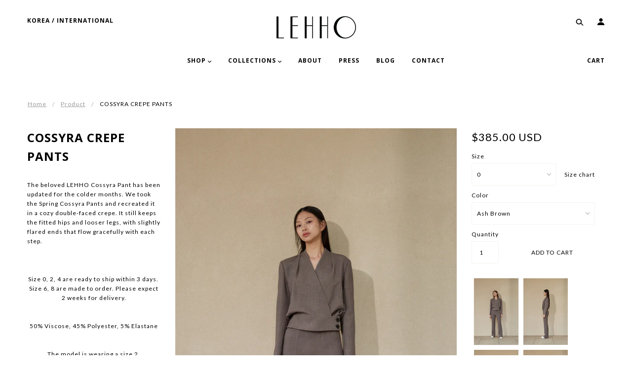

--- FILE ---
content_type: text/html; charset=utf-8
request_url: https://lehho.com/products/cossyra-pant-1
body_size: 51401
content:
<!doctype html>
<!--[if (gt IE 9)|!(IE)]><!--> <html class="no-js"> <!--<![endif]-->

<head>

  <!-- Blockshop Theme - Version 5.0.0 by Troop Themes - http://troopthemes.com/ -->
  <!-- Framework version 2.0.0 -->

  <meta charset="UTF-8" />
  <meta http-equiv="X-UA-Compatible" content="IE=edge,chrome=1" />
  <meta name="viewport" content="width=device-width, initial-scale=1.0, maximum-scale=1.0" />

  
    <link rel="shortcut icon" href="//lehho.com/cdn/shop/files/Favicon_81c37e93-2b93-4976-976c-2bd1740bfeeb_32x32.png?v=1761721488" type="image/png">
  

  
    <title>COSSYRA CREPE PANTS | LEHHO</title>
  

  
  <meta name="description" content="The beloved LEHHO Cossyra Pant has been updated for the colder months. We took the Spring Cossyra Pants and recreated it in a cozy double-faced crepe. It still keeps the fitted hips and looser legs, with slightly flared ends that flow gracefully with each step.  Size 0, 2, 4 are ready to ship within 3 days. Size 6, 8 a" />
  

  <link rel="canonical" href="https://lehho.com/products/cossyra-pant-1" />

  

<meta property="og:site_name" content="LEHHO">
<meta property="og:url" content="https://lehho.com/products/cossyra-pant-1">
<meta property="og:title" content="COSSYRA CREPE PANTS">
<meta property="og:type" content="product">
<meta property="og:description" content="The beloved LEHHO Cossyra Pant has been updated for the colder months. We took the Spring Cossyra Pants and recreated it in a cozy double-faced crepe. It still keeps the fitted hips and looser legs, with slightly flared ends that flow gracefully with each step.  Size 0, 2, 4 are ready to ship within 3 days. Size 6, 8 a"><meta property="og:price:amount" content="385.00">
  <meta property="og:price:currency" content="USD"><meta property="og:image" content="http://lehho.com/cdn/shop/files/SIMONE-COSSYRA-CREPE-PANTS_1024x1024.jpg?v=1741690806"><meta property="og:image" content="http://lehho.com/cdn/shop/files/SIMONE-CREPE-JACKET_1024x1024.jpg?v=1741690806"><meta property="og:image" content="http://lehho.com/cdn/shop/files/SIMONE-CREPE-JACKET_28701ead-69d2-48c1-80f9-f75399180799_1024x1024.jpg?v=1741690806">
<meta property="og:image:secure_url" content="https://lehho.com/cdn/shop/files/SIMONE-COSSYRA-CREPE-PANTS_1024x1024.jpg?v=1741690806"><meta property="og:image:secure_url" content="https://lehho.com/cdn/shop/files/SIMONE-CREPE-JACKET_1024x1024.jpg?v=1741690806"><meta property="og:image:secure_url" content="https://lehho.com/cdn/shop/files/SIMONE-CREPE-JACKET_28701ead-69d2-48c1-80f9-f75399180799_1024x1024.jpg?v=1741690806">

<meta name="twitter:site" content="@">
<meta name="twitter:card" content="summary_large_image">
<meta name="twitter:title" content="COSSYRA CREPE PANTS">
<meta name="twitter:description" content="The beloved LEHHO Cossyra Pant has been updated for the colder months. We took the Spring Cossyra Pants and recreated it in a cozy double-faced crepe. It still keeps the fitted hips and looser legs, with slightly flared ends that flow gracefully with each step.  Size 0, 2, 4 are ready to ship within 3 days. Size 6, 8 a">

  








  <link href='//fonts.googleapis.com/css?family=Open Sans:400,700|Open Sans:400,700|Open Sans:400,700|Lato:400,700|Lato:400,700|' rel='stylesheet' type='text/css'>




  <script>window.performance && window.performance.mark && window.performance.mark('shopify.content_for_header.start');</script><meta name="facebook-domain-verification" content="yzdi94ntidzqxslv8gpelbm4a644ci">
<meta name="facebook-domain-verification" content="j9k1vkcazbli8els88jtpzo4fc52vf">
<meta name="google-site-verification" content="QVtsjuMhX_VurrRdN1bTncAJeV-qqcAaFKLSmBp3ido">
<meta id="shopify-digital-wallet" name="shopify-digital-wallet" content="/1570635837/digital_wallets/dialog">
<meta name="shopify-checkout-api-token" content="2bb78fdc160c0fdb89c7f9e7762df1cb">
<meta id="in-context-paypal-metadata" data-shop-id="1570635837" data-venmo-supported="false" data-environment="production" data-locale="en_US" data-paypal-v4="true" data-currency="USD">
<link rel="alternate" type="application/json+oembed" href="https://lehho.com/products/cossyra-pant-1.oembed">
<script async="async" src="/checkouts/internal/preloads.js?locale=en-US"></script>
<script id="shopify-features" type="application/json">{"accessToken":"2bb78fdc160c0fdb89c7f9e7762df1cb","betas":["rich-media-storefront-analytics"],"domain":"lehho.com","predictiveSearch":true,"shopId":1570635837,"locale":"en"}</script>
<script>var Shopify = Shopify || {};
Shopify.shop = "lehho.myshopify.com";
Shopify.locale = "en";
Shopify.currency = {"active":"USD","rate":"1.0"};
Shopify.country = "US";
Shopify.theme = {"name":"Blockshop","id":13190430781,"schema_name":"Blockshop","schema_version":"5.0.0","theme_store_id":606,"role":"main"};
Shopify.theme.handle = "null";
Shopify.theme.style = {"id":null,"handle":null};
Shopify.cdnHost = "lehho.com/cdn";
Shopify.routes = Shopify.routes || {};
Shopify.routes.root = "/";</script>
<script type="module">!function(o){(o.Shopify=o.Shopify||{}).modules=!0}(window);</script>
<script>!function(o){function n(){var o=[];function n(){o.push(Array.prototype.slice.apply(arguments))}return n.q=o,n}var t=o.Shopify=o.Shopify||{};t.loadFeatures=n(),t.autoloadFeatures=n()}(window);</script>
<script id="shop-js-analytics" type="application/json">{"pageType":"product"}</script>
<script defer="defer" async type="module" src="//lehho.com/cdn/shopifycloud/shop-js/modules/v2/client.init-shop-cart-sync_BN7fPSNr.en.esm.js"></script>
<script defer="defer" async type="module" src="//lehho.com/cdn/shopifycloud/shop-js/modules/v2/chunk.common_Cbph3Kss.esm.js"></script>
<script defer="defer" async type="module" src="//lehho.com/cdn/shopifycloud/shop-js/modules/v2/chunk.modal_DKumMAJ1.esm.js"></script>
<script type="module">
  await import("//lehho.com/cdn/shopifycloud/shop-js/modules/v2/client.init-shop-cart-sync_BN7fPSNr.en.esm.js");
await import("//lehho.com/cdn/shopifycloud/shop-js/modules/v2/chunk.common_Cbph3Kss.esm.js");
await import("//lehho.com/cdn/shopifycloud/shop-js/modules/v2/chunk.modal_DKumMAJ1.esm.js");

  window.Shopify.SignInWithShop?.initShopCartSync?.({"fedCMEnabled":true,"windoidEnabled":true});

</script>
<script>(function() {
  var isLoaded = false;
  function asyncLoad() {
    if (isLoaded) return;
    isLoaded = true;
    var urls = ["https:\/\/cdn.nfcube.com\/instafeed-848793bf5b80ce9f74027e50b42f10c1.js?shop=lehho.myshopify.com"];
    for (var i = 0; i < urls.length; i++) {
      var s = document.createElement('script');
      s.type = 'text/javascript';
      s.async = true;
      s.src = urls[i];
      var x = document.getElementsByTagName('script')[0];
      x.parentNode.insertBefore(s, x);
    }
  };
  if(window.attachEvent) {
    window.attachEvent('onload', asyncLoad);
  } else {
    window.addEventListener('load', asyncLoad, false);
  }
})();</script>
<script id="__st">var __st={"a":1570635837,"offset":-43200,"reqid":"9129d621-6f3e-469e-8956-0439f4a35e74-1769873298","pageurl":"lehho.com\/products\/cossyra-pant-1","u":"d5a044790f44","p":"product","rtyp":"product","rid":1379930275901};</script>
<script>window.ShopifyPaypalV4VisibilityTracking = true;</script>
<script id="captcha-bootstrap">!function(){'use strict';const t='contact',e='account',n='new_comment',o=[[t,t],['blogs',n],['comments',n],[t,'customer']],c=[[e,'customer_login'],[e,'guest_login'],[e,'recover_customer_password'],[e,'create_customer']],r=t=>t.map((([t,e])=>`form[action*='/${t}']:not([data-nocaptcha='true']) input[name='form_type'][value='${e}']`)).join(','),a=t=>()=>t?[...document.querySelectorAll(t)].map((t=>t.form)):[];function s(){const t=[...o],e=r(t);return a(e)}const i='password',u='form_key',d=['recaptcha-v3-token','g-recaptcha-response','h-captcha-response',i],f=()=>{try{return window.sessionStorage}catch{return}},m='__shopify_v',_=t=>t.elements[u];function p(t,e,n=!1){try{const o=window.sessionStorage,c=JSON.parse(o.getItem(e)),{data:r}=function(t){const{data:e,action:n}=t;return t[m]||n?{data:e,action:n}:{data:t,action:n}}(c);for(const[e,n]of Object.entries(r))t.elements[e]&&(t.elements[e].value=n);n&&o.removeItem(e)}catch(o){console.error('form repopulation failed',{error:o})}}const l='form_type',E='cptcha';function T(t){t.dataset[E]=!0}const w=window,h=w.document,L='Shopify',v='ce_forms',y='captcha';let A=!1;((t,e)=>{const n=(g='f06e6c50-85a8-45c8-87d0-21a2b65856fe',I='https://cdn.shopify.com/shopifycloud/storefront-forms-hcaptcha/ce_storefront_forms_captcha_hcaptcha.v1.5.2.iife.js',D={infoText:'Protected by hCaptcha',privacyText:'Privacy',termsText:'Terms'},(t,e,n)=>{const o=w[L][v],c=o.bindForm;if(c)return c(t,g,e,D).then(n);var r;o.q.push([[t,g,e,D],n]),r=I,A||(h.body.append(Object.assign(h.createElement('script'),{id:'captcha-provider',async:!0,src:r})),A=!0)});var g,I,D;w[L]=w[L]||{},w[L][v]=w[L][v]||{},w[L][v].q=[],w[L][y]=w[L][y]||{},w[L][y].protect=function(t,e){n(t,void 0,e),T(t)},Object.freeze(w[L][y]),function(t,e,n,w,h,L){const[v,y,A,g]=function(t,e,n){const i=e?o:[],u=t?c:[],d=[...i,...u],f=r(d),m=r(i),_=r(d.filter((([t,e])=>n.includes(e))));return[a(f),a(m),a(_),s()]}(w,h,L),I=t=>{const e=t.target;return e instanceof HTMLFormElement?e:e&&e.form},D=t=>v().includes(t);t.addEventListener('submit',(t=>{const e=I(t);if(!e)return;const n=D(e)&&!e.dataset.hcaptchaBound&&!e.dataset.recaptchaBound,o=_(e),c=g().includes(e)&&(!o||!o.value);(n||c)&&t.preventDefault(),c&&!n&&(function(t){try{if(!f())return;!function(t){const e=f();if(!e)return;const n=_(t);if(!n)return;const o=n.value;o&&e.removeItem(o)}(t);const e=Array.from(Array(32),(()=>Math.random().toString(36)[2])).join('');!function(t,e){_(t)||t.append(Object.assign(document.createElement('input'),{type:'hidden',name:u})),t.elements[u].value=e}(t,e),function(t,e){const n=f();if(!n)return;const o=[...t.querySelectorAll(`input[type='${i}']`)].map((({name:t})=>t)),c=[...d,...o],r={};for(const[a,s]of new FormData(t).entries())c.includes(a)||(r[a]=s);n.setItem(e,JSON.stringify({[m]:1,action:t.action,data:r}))}(t,e)}catch(e){console.error('failed to persist form',e)}}(e),e.submit())}));const S=(t,e)=>{t&&!t.dataset[E]&&(n(t,e.some((e=>e===t))),T(t))};for(const o of['focusin','change'])t.addEventListener(o,(t=>{const e=I(t);D(e)&&S(e,y())}));const B=e.get('form_key'),M=e.get(l),P=B&&M;t.addEventListener('DOMContentLoaded',(()=>{const t=y();if(P)for(const e of t)e.elements[l].value===M&&p(e,B);[...new Set([...A(),...v().filter((t=>'true'===t.dataset.shopifyCaptcha))])].forEach((e=>S(e,t)))}))}(h,new URLSearchParams(w.location.search),n,t,e,['guest_login'])})(!0,!0)}();</script>
<script integrity="sha256-4kQ18oKyAcykRKYeNunJcIwy7WH5gtpwJnB7kiuLZ1E=" data-source-attribution="shopify.loadfeatures" defer="defer" src="//lehho.com/cdn/shopifycloud/storefront/assets/storefront/load_feature-a0a9edcb.js" crossorigin="anonymous"></script>
<script data-source-attribution="shopify.dynamic_checkout.dynamic.init">var Shopify=Shopify||{};Shopify.PaymentButton=Shopify.PaymentButton||{isStorefrontPortableWallets:!0,init:function(){window.Shopify.PaymentButton.init=function(){};var t=document.createElement("script");t.src="https://lehho.com/cdn/shopifycloud/portable-wallets/latest/portable-wallets.en.js",t.type="module",document.head.appendChild(t)}};
</script>
<script data-source-attribution="shopify.dynamic_checkout.buyer_consent">
  function portableWalletsHideBuyerConsent(e){var t=document.getElementById("shopify-buyer-consent"),n=document.getElementById("shopify-subscription-policy-button");t&&n&&(t.classList.add("hidden"),t.setAttribute("aria-hidden","true"),n.removeEventListener("click",e))}function portableWalletsShowBuyerConsent(e){var t=document.getElementById("shopify-buyer-consent"),n=document.getElementById("shopify-subscription-policy-button");t&&n&&(t.classList.remove("hidden"),t.removeAttribute("aria-hidden"),n.addEventListener("click",e))}window.Shopify?.PaymentButton&&(window.Shopify.PaymentButton.hideBuyerConsent=portableWalletsHideBuyerConsent,window.Shopify.PaymentButton.showBuyerConsent=portableWalletsShowBuyerConsent);
</script>
<script data-source-attribution="shopify.dynamic_checkout.cart.bootstrap">document.addEventListener("DOMContentLoaded",(function(){function t(){return document.querySelector("shopify-accelerated-checkout-cart, shopify-accelerated-checkout")}if(t())Shopify.PaymentButton.init();else{new MutationObserver((function(e,n){t()&&(Shopify.PaymentButton.init(),n.disconnect())})).observe(document.body,{childList:!0,subtree:!0})}}));
</script>
<link id="shopify-accelerated-checkout-styles" rel="stylesheet" media="screen" href="https://lehho.com/cdn/shopifycloud/portable-wallets/latest/accelerated-checkout-backwards-compat.css" crossorigin="anonymous">
<style id="shopify-accelerated-checkout-cart">
        #shopify-buyer-consent {
  margin-top: 1em;
  display: inline-block;
  width: 100%;
}

#shopify-buyer-consent.hidden {
  display: none;
}

#shopify-subscription-policy-button {
  background: none;
  border: none;
  padding: 0;
  text-decoration: underline;
  font-size: inherit;
  cursor: pointer;
}

#shopify-subscription-policy-button::before {
  box-shadow: none;
}

      </style>

<script>window.performance && window.performance.mark && window.performance.mark('shopify.content_for_header.end');</script>

  <link href="//lehho.com/cdn/shop/t/13/assets/theme.scss.css?v=1995473751802404131726804374" rel="stylesheet" type="text/css" media="all" />
  <style>

/* Add Your Custom Styles Here */



</style>

  <!--[if IE]>
    <style>
      .main-header .currency-selector select {
        width: 80px;
        padding-right: 10px;
      }
    </style>
  <![endif]-->

  <!-- >= IE 11 -->
  <style>
    @media screen and (-ms-high-contrast: active), (-ms-high-contrast: none) {
      .main-header .currency-selector select {
        width: 80px;
        padding-right: 10px;
      }
    }
  </style>

  <script src="//ajax.googleapis.com/ajax/libs/jquery/1.9.1/jquery.min.js" type="text/javascript"></script>
  <script src="//ajax.googleapis.com/ajax/libs/jqueryui/1.10.3/jquery-ui.min.js" type="text/javascript"></script>
  <script src="//lehho.com/cdn/shopifycloud/storefront/assets/themes_support/api.jquery-7ab1a3a4.js" type="text/javascript"></script>
  <script src="//lehho.com/cdn/shopifycloud/storefront/assets/themes_support/option_selection-b017cd28.js" type="text/javascript"></script>

  

  <script>
    var twitterID = '',
    general_external_links_enabled = true,
    general_scroll_to_active_item = true,
    shop_url = 'https://lehho.com',
    shop_money_format = '${{amount}} USD',
    currency_switcher_enabled = false,
    popup_config = {
      enabled               : false,
      test_mode             : false,
      newsletter_enabled    : true,
      social_icons_enabled  : true,
      show_image_enabled    : '',
      image_link            : "",
      seconds_until         : 3,

      
      

      page_content          : '',
      days_until            : '7',
      storage_key           : 'troop_popup_storage'
    };

    popup_config.show_image_enabled = popup_config.show_image_enabled > 0 ?
                                      true :
                                      false;

    // newer naming convention
    var theme = {};
    theme.settings = {};
    theme.translation = {}; // refactor to pluralised
    theme.translations = {};
    theme.classes = {};
    theme.utils = {};
    theme.templates = {};
    theme.partials = {};
    theme.shop_currency = 'USD';

    theme.translation.newsletter_success_message = 'Thank you for signing up!';
    theme.translation.newsletter_email_blank = 'Email field is blank';
    theme.translations.general_search_see_all_results = 'See all results';
    theme.preload_image = '//lehho.com/cdn/shop/t/13/assets/popup.jpg?v=1888';

    
      Shopify.money_format = "${{amount}}";
      Shopify.money_with_currency_format = "${{amount}} USD";
    

  </script>


  
 <script src="//lehho.com/cdn/shop/t/13/assets/theme.js?v=98718200529886606401522465314" type="text/javascript"></script>

<script src="https://cdn.shopify.com/extensions/019b8d54-2388-79d8-becc-d32a3afe2c7a/omnisend-50/assets/omnisend-in-shop.js" type="text/javascript" defer="defer"></script>
<link href="https://monorail-edge.shopifysvc.com" rel="dns-prefetch">
<script>(function(){if ("sendBeacon" in navigator && "performance" in window) {try {var session_token_from_headers = performance.getEntriesByType('navigation')[0].serverTiming.find(x => x.name == '_s').description;} catch {var session_token_from_headers = undefined;}var session_cookie_matches = document.cookie.match(/_shopify_s=([^;]*)/);var session_token_from_cookie = session_cookie_matches && session_cookie_matches.length === 2 ? session_cookie_matches[1] : "";var session_token = session_token_from_headers || session_token_from_cookie || "";function handle_abandonment_event(e) {var entries = performance.getEntries().filter(function(entry) {return /monorail-edge.shopifysvc.com/.test(entry.name);});if (!window.abandonment_tracked && entries.length === 0) {window.abandonment_tracked = true;var currentMs = Date.now();var navigation_start = performance.timing.navigationStart;var payload = {shop_id: 1570635837,url: window.location.href,navigation_start,duration: currentMs - navigation_start,session_token,page_type: "product"};window.navigator.sendBeacon("https://monorail-edge.shopifysvc.com/v1/produce", JSON.stringify({schema_id: "online_store_buyer_site_abandonment/1.1",payload: payload,metadata: {event_created_at_ms: currentMs,event_sent_at_ms: currentMs}}));}}window.addEventListener('pagehide', handle_abandonment_event);}}());</script>
<script id="web-pixels-manager-setup">(function e(e,d,r,n,o){if(void 0===o&&(o={}),!Boolean(null===(a=null===(i=window.Shopify)||void 0===i?void 0:i.analytics)||void 0===a?void 0:a.replayQueue)){var i,a;window.Shopify=window.Shopify||{};var t=window.Shopify;t.analytics=t.analytics||{};var s=t.analytics;s.replayQueue=[],s.publish=function(e,d,r){return s.replayQueue.push([e,d,r]),!0};try{self.performance.mark("wpm:start")}catch(e){}var l=function(){var e={modern:/Edge?\/(1{2}[4-9]|1[2-9]\d|[2-9]\d{2}|\d{4,})\.\d+(\.\d+|)|Firefox\/(1{2}[4-9]|1[2-9]\d|[2-9]\d{2}|\d{4,})\.\d+(\.\d+|)|Chrom(ium|e)\/(9{2}|\d{3,})\.\d+(\.\d+|)|(Maci|X1{2}).+ Version\/(15\.\d+|(1[6-9]|[2-9]\d|\d{3,})\.\d+)([,.]\d+|)( \(\w+\)|)( Mobile\/\w+|) Safari\/|Chrome.+OPR\/(9{2}|\d{3,})\.\d+\.\d+|(CPU[ +]OS|iPhone[ +]OS|CPU[ +]iPhone|CPU IPhone OS|CPU iPad OS)[ +]+(15[._]\d+|(1[6-9]|[2-9]\d|\d{3,})[._]\d+)([._]\d+|)|Android:?[ /-](13[3-9]|1[4-9]\d|[2-9]\d{2}|\d{4,})(\.\d+|)(\.\d+|)|Android.+Firefox\/(13[5-9]|1[4-9]\d|[2-9]\d{2}|\d{4,})\.\d+(\.\d+|)|Android.+Chrom(ium|e)\/(13[3-9]|1[4-9]\d|[2-9]\d{2}|\d{4,})\.\d+(\.\d+|)|SamsungBrowser\/([2-9]\d|\d{3,})\.\d+/,legacy:/Edge?\/(1[6-9]|[2-9]\d|\d{3,})\.\d+(\.\d+|)|Firefox\/(5[4-9]|[6-9]\d|\d{3,})\.\d+(\.\d+|)|Chrom(ium|e)\/(5[1-9]|[6-9]\d|\d{3,})\.\d+(\.\d+|)([\d.]+$|.*Safari\/(?![\d.]+ Edge\/[\d.]+$))|(Maci|X1{2}).+ Version\/(10\.\d+|(1[1-9]|[2-9]\d|\d{3,})\.\d+)([,.]\d+|)( \(\w+\)|)( Mobile\/\w+|) Safari\/|Chrome.+OPR\/(3[89]|[4-9]\d|\d{3,})\.\d+\.\d+|(CPU[ +]OS|iPhone[ +]OS|CPU[ +]iPhone|CPU IPhone OS|CPU iPad OS)[ +]+(10[._]\d+|(1[1-9]|[2-9]\d|\d{3,})[._]\d+)([._]\d+|)|Android:?[ /-](13[3-9]|1[4-9]\d|[2-9]\d{2}|\d{4,})(\.\d+|)(\.\d+|)|Mobile Safari.+OPR\/([89]\d|\d{3,})\.\d+\.\d+|Android.+Firefox\/(13[5-9]|1[4-9]\d|[2-9]\d{2}|\d{4,})\.\d+(\.\d+|)|Android.+Chrom(ium|e)\/(13[3-9]|1[4-9]\d|[2-9]\d{2}|\d{4,})\.\d+(\.\d+|)|Android.+(UC? ?Browser|UCWEB|U3)[ /]?(15\.([5-9]|\d{2,})|(1[6-9]|[2-9]\d|\d{3,})\.\d+)\.\d+|SamsungBrowser\/(5\.\d+|([6-9]|\d{2,})\.\d+)|Android.+MQ{2}Browser\/(14(\.(9|\d{2,})|)|(1[5-9]|[2-9]\d|\d{3,})(\.\d+|))(\.\d+|)|K[Aa][Ii]OS\/(3\.\d+|([4-9]|\d{2,})\.\d+)(\.\d+|)/},d=e.modern,r=e.legacy,n=navigator.userAgent;return n.match(d)?"modern":n.match(r)?"legacy":"unknown"}(),u="modern"===l?"modern":"legacy",c=(null!=n?n:{modern:"",legacy:""})[u],f=function(e){return[e.baseUrl,"/wpm","/b",e.hashVersion,"modern"===e.buildTarget?"m":"l",".js"].join("")}({baseUrl:d,hashVersion:r,buildTarget:u}),m=function(e){var d=e.version,r=e.bundleTarget,n=e.surface,o=e.pageUrl,i=e.monorailEndpoint;return{emit:function(e){var a=e.status,t=e.errorMsg,s=(new Date).getTime(),l=JSON.stringify({metadata:{event_sent_at_ms:s},events:[{schema_id:"web_pixels_manager_load/3.1",payload:{version:d,bundle_target:r,page_url:o,status:a,surface:n,error_msg:t},metadata:{event_created_at_ms:s}}]});if(!i)return console&&console.warn&&console.warn("[Web Pixels Manager] No Monorail endpoint provided, skipping logging."),!1;try{return self.navigator.sendBeacon.bind(self.navigator)(i,l)}catch(e){}var u=new XMLHttpRequest;try{return u.open("POST",i,!0),u.setRequestHeader("Content-Type","text/plain"),u.send(l),!0}catch(e){return console&&console.warn&&console.warn("[Web Pixels Manager] Got an unhandled error while logging to Monorail."),!1}}}}({version:r,bundleTarget:l,surface:e.surface,pageUrl:self.location.href,monorailEndpoint:e.monorailEndpoint});try{o.browserTarget=l,function(e){var d=e.src,r=e.async,n=void 0===r||r,o=e.onload,i=e.onerror,a=e.sri,t=e.scriptDataAttributes,s=void 0===t?{}:t,l=document.createElement("script"),u=document.querySelector("head"),c=document.querySelector("body");if(l.async=n,l.src=d,a&&(l.integrity=a,l.crossOrigin="anonymous"),s)for(var f in s)if(Object.prototype.hasOwnProperty.call(s,f))try{l.dataset[f]=s[f]}catch(e){}if(o&&l.addEventListener("load",o),i&&l.addEventListener("error",i),u)u.appendChild(l);else{if(!c)throw new Error("Did not find a head or body element to append the script");c.appendChild(l)}}({src:f,async:!0,onload:function(){if(!function(){var e,d;return Boolean(null===(d=null===(e=window.Shopify)||void 0===e?void 0:e.analytics)||void 0===d?void 0:d.initialized)}()){var d=window.webPixelsManager.init(e)||void 0;if(d){var r=window.Shopify.analytics;r.replayQueue.forEach((function(e){var r=e[0],n=e[1],o=e[2];d.publishCustomEvent(r,n,o)})),r.replayQueue=[],r.publish=d.publishCustomEvent,r.visitor=d.visitor,r.initialized=!0}}},onerror:function(){return m.emit({status:"failed",errorMsg:"".concat(f," has failed to load")})},sri:function(e){var d=/^sha384-[A-Za-z0-9+/=]+$/;return"string"==typeof e&&d.test(e)}(c)?c:"",scriptDataAttributes:o}),m.emit({status:"loading"})}catch(e){m.emit({status:"failed",errorMsg:(null==e?void 0:e.message)||"Unknown error"})}}})({shopId: 1570635837,storefrontBaseUrl: "https://lehho.com",extensionsBaseUrl: "https://extensions.shopifycdn.com/cdn/shopifycloud/web-pixels-manager",monorailEndpoint: "https://monorail-edge.shopifysvc.com/unstable/produce_batch",surface: "storefront-renderer",enabledBetaFlags: ["2dca8a86"],webPixelsConfigList: [{"id":"477200556","configuration":"{\"config\":\"{\\\"pixel_id\\\":\\\"G-N724T9NZL5\\\",\\\"target_country\\\":\\\"US\\\",\\\"gtag_events\\\":[{\\\"type\\\":\\\"begin_checkout\\\",\\\"action_label\\\":\\\"G-N724T9NZL5\\\"},{\\\"type\\\":\\\"search\\\",\\\"action_label\\\":\\\"G-N724T9NZL5\\\"},{\\\"type\\\":\\\"view_item\\\",\\\"action_label\\\":[\\\"G-N724T9NZL5\\\",\\\"MC-LCGYQCJ27M\\\"]},{\\\"type\\\":\\\"purchase\\\",\\\"action_label\\\":[\\\"G-N724T9NZL5\\\",\\\"MC-LCGYQCJ27M\\\"]},{\\\"type\\\":\\\"page_view\\\",\\\"action_label\\\":[\\\"G-N724T9NZL5\\\",\\\"MC-LCGYQCJ27M\\\"]},{\\\"type\\\":\\\"add_payment_info\\\",\\\"action_label\\\":\\\"G-N724T9NZL5\\\"},{\\\"type\\\":\\\"add_to_cart\\\",\\\"action_label\\\":\\\"G-N724T9NZL5\\\"}],\\\"enable_monitoring_mode\\\":false}\"}","eventPayloadVersion":"v1","runtimeContext":"OPEN","scriptVersion":"b2a88bafab3e21179ed38636efcd8a93","type":"APP","apiClientId":1780363,"privacyPurposes":[],"dataSharingAdjustments":{"protectedCustomerApprovalScopes":["read_customer_address","read_customer_email","read_customer_name","read_customer_personal_data","read_customer_phone"]}},{"id":"232358060","configuration":"{\"pixel_id\":\"2071108102937086\",\"pixel_type\":\"facebook_pixel\",\"metaapp_system_user_token\":\"-\"}","eventPayloadVersion":"v1","runtimeContext":"OPEN","scriptVersion":"ca16bc87fe92b6042fbaa3acc2fbdaa6","type":"APP","apiClientId":2329312,"privacyPurposes":["ANALYTICS","MARKETING","SALE_OF_DATA"],"dataSharingAdjustments":{"protectedCustomerApprovalScopes":["read_customer_address","read_customer_email","read_customer_name","read_customer_personal_data","read_customer_phone"]}},{"id":"106856620","configuration":"{\"apiURL\":\"https:\/\/api.omnisend.com\",\"appURL\":\"https:\/\/app.omnisend.com\",\"brandID\":\"63f4953537774c08a3ef091c\",\"trackingURL\":\"https:\/\/wt.omnisendlink.com\"}","eventPayloadVersion":"v1","runtimeContext":"STRICT","scriptVersion":"aa9feb15e63a302383aa48b053211bbb","type":"APP","apiClientId":186001,"privacyPurposes":["ANALYTICS","MARKETING","SALE_OF_DATA"],"dataSharingAdjustments":{"protectedCustomerApprovalScopes":["read_customer_address","read_customer_email","read_customer_name","read_customer_personal_data","read_customer_phone"]}},{"id":"shopify-app-pixel","configuration":"{}","eventPayloadVersion":"v1","runtimeContext":"STRICT","scriptVersion":"0450","apiClientId":"shopify-pixel","type":"APP","privacyPurposes":["ANALYTICS","MARKETING"]},{"id":"shopify-custom-pixel","eventPayloadVersion":"v1","runtimeContext":"LAX","scriptVersion":"0450","apiClientId":"shopify-pixel","type":"CUSTOM","privacyPurposes":["ANALYTICS","MARKETING"]}],isMerchantRequest: false,initData: {"shop":{"name":"LEHHO","paymentSettings":{"currencyCode":"USD"},"myshopifyDomain":"lehho.myshopify.com","countryCode":"KR","storefrontUrl":"https:\/\/lehho.com"},"customer":null,"cart":null,"checkout":null,"productVariants":[{"price":{"amount":385.0,"currencyCode":"USD"},"product":{"title":"COSSYRA CREPE PANTS","vendor":"LEHHO","id":"1379930275901","untranslatedTitle":"COSSYRA CREPE PANTS","url":"\/products\/cossyra-pant-1","type":"PANT"},"id":"12422471221309","image":{"src":"\/\/lehho.com\/cdn\/shop\/files\/SIMONE-COSSYRA-CREPE-PANTS.jpg?v=1741690806"},"sku":"LH18FW1001A","title":"0 \/ Ash Brown","untranslatedTitle":"0 \/ Ash Brown"},{"price":{"amount":385.0,"currencyCode":"USD"},"product":{"title":"COSSYRA CREPE PANTS","vendor":"LEHHO","id":"1379930275901","untranslatedTitle":"COSSYRA CREPE PANTS","url":"\/products\/cossyra-pant-1","type":"PANT"},"id":"12422496780349","image":{"src":"\/\/lehho.com\/cdn\/shop\/products\/LEHHO-SIMONE-JACKET_5534b1f7-69a1-47a2-9f4f-ae9ae53bed38.jpg?v=1741690806"},"sku":"LH18FW1001B","title":"0 \/ Black","untranslatedTitle":"0 \/ Black"},{"price":{"amount":385.0,"currencyCode":"USD"},"product":{"title":"COSSYRA CREPE PANTS","vendor":"LEHHO","id":"1379930275901","untranslatedTitle":"COSSYRA CREPE PANTS","url":"\/products\/cossyra-pant-1","type":"PANT"},"id":"12422471286845","image":{"src":"\/\/lehho.com\/cdn\/shop\/files\/SIMONE-COSSYRA-CREPE-PANTS.jpg?v=1741690806"},"sku":"LH18FW1001A","title":"2 \/ Ash Brown","untranslatedTitle":"2 \/ Ash Brown"},{"price":{"amount":385.0,"currencyCode":"USD"},"product":{"title":"COSSYRA CREPE PANTS","vendor":"LEHHO","id":"1379930275901","untranslatedTitle":"COSSYRA CREPE PANTS","url":"\/products\/cossyra-pant-1","type":"PANT"},"id":"12422496878653","image":{"src":"\/\/lehho.com\/cdn\/shop\/products\/LEHHO-SIMONE-JACKET_5534b1f7-69a1-47a2-9f4f-ae9ae53bed38.jpg?v=1741690806"},"sku":"LH18FW1001B","title":"2 \/ Black","untranslatedTitle":"2 \/ Black"},{"price":{"amount":385.0,"currencyCode":"USD"},"product":{"title":"COSSYRA CREPE PANTS","vendor":"LEHHO","id":"1379930275901","untranslatedTitle":"COSSYRA CREPE PANTS","url":"\/products\/cossyra-pant-1","type":"PANT"},"id":"12422471352381","image":{"src":"\/\/lehho.com\/cdn\/shop\/files\/SIMONE-COSSYRA-CREPE-PANTS.jpg?v=1741690806"},"sku":"LH18FW1001A","title":"4 \/ Ash Brown","untranslatedTitle":"4 \/ Ash Brown"},{"price":{"amount":385.0,"currencyCode":"USD"},"product":{"title":"COSSYRA CREPE PANTS","vendor":"LEHHO","id":"1379930275901","untranslatedTitle":"COSSYRA CREPE PANTS","url":"\/products\/cossyra-pant-1","type":"PANT"},"id":"12422497042493","image":{"src":"\/\/lehho.com\/cdn\/shop\/products\/LEHHO-SIMONE-JACKET_5534b1f7-69a1-47a2-9f4f-ae9ae53bed38.jpg?v=1741690806"},"sku":"LH18FW1001B","title":"4 \/ Black","untranslatedTitle":"4 \/ Black"},{"price":{"amount":385.0,"currencyCode":"USD"},"product":{"title":"COSSYRA CREPE PANTS","vendor":"LEHHO","id":"1379930275901","untranslatedTitle":"COSSYRA CREPE PANTS","url":"\/products\/cossyra-pant-1","type":"PANT"},"id":"12422471417917","image":{"src":"\/\/lehho.com\/cdn\/shop\/files\/SIMONE-COSSYRA-CREPE-PANTS.jpg?v=1741690806"},"sku":"LH18FW1001A","title":"6 \/ Ash Brown","untranslatedTitle":"6 \/ Ash Brown"},{"price":{"amount":385.0,"currencyCode":"USD"},"product":{"title":"COSSYRA CREPE PANTS","vendor":"LEHHO","id":"1379930275901","untranslatedTitle":"COSSYRA CREPE PANTS","url":"\/products\/cossyra-pant-1","type":"PANT"},"id":"12422499074109","image":{"src":"\/\/lehho.com\/cdn\/shop\/products\/LEHHO-Cossyra-Pant-Black-Front.jpg?v=1741690806"},"sku":"LH18FW1001B","title":"6 \/ Black","untranslatedTitle":"6 \/ Black"},{"price":{"amount":385.0,"currencyCode":"USD"},"product":{"title":"COSSYRA CREPE PANTS","vendor":"LEHHO","id":"1379930275901","untranslatedTitle":"COSSYRA CREPE PANTS","url":"\/products\/cossyra-pant-1","type":"PANT"},"id":"12422471483453","image":{"src":"\/\/lehho.com\/cdn\/shop\/files\/SIMONE-COSSYRA-CREPE-PANTS.jpg?v=1741690806"},"sku":"LH18FW1001A","title":"8 \/ Ash Brown","untranslatedTitle":"8 \/ Ash Brown"},{"price":{"amount":385.0,"currencyCode":"USD"},"product":{"title":"COSSYRA CREPE PANTS","vendor":"LEHHO","id":"1379930275901","untranslatedTitle":"COSSYRA CREPE PANTS","url":"\/products\/cossyra-pant-1","type":"PANT"},"id":"12422499106877","image":{"src":"\/\/lehho.com\/cdn\/shop\/products\/LEHHO-SIMONE-JACKET_5534b1f7-69a1-47a2-9f4f-ae9ae53bed38.jpg?v=1741690806"},"sku":"LH18FW1001B","title":"8 \/ Black","untranslatedTitle":"8 \/ Black"}],"purchasingCompany":null},},"https://lehho.com/cdn","1d2a099fw23dfb22ep557258f5m7a2edbae",{"modern":"","legacy":""},{"shopId":"1570635837","storefrontBaseUrl":"https:\/\/lehho.com","extensionBaseUrl":"https:\/\/extensions.shopifycdn.com\/cdn\/shopifycloud\/web-pixels-manager","surface":"storefront-renderer","enabledBetaFlags":"[\"2dca8a86\"]","isMerchantRequest":"false","hashVersion":"1d2a099fw23dfb22ep557258f5m7a2edbae","publish":"custom","events":"[[\"page_viewed\",{}],[\"product_viewed\",{\"productVariant\":{\"price\":{\"amount\":385.0,\"currencyCode\":\"USD\"},\"product\":{\"title\":\"COSSYRA CREPE PANTS\",\"vendor\":\"LEHHO\",\"id\":\"1379930275901\",\"untranslatedTitle\":\"COSSYRA CREPE PANTS\",\"url\":\"\/products\/cossyra-pant-1\",\"type\":\"PANT\"},\"id\":\"12422471221309\",\"image\":{\"src\":\"\/\/lehho.com\/cdn\/shop\/files\/SIMONE-COSSYRA-CREPE-PANTS.jpg?v=1741690806\"},\"sku\":\"LH18FW1001A\",\"title\":\"0 \/ Ash Brown\",\"untranslatedTitle\":\"0 \/ Ash Brown\"}}]]"});</script><script>
  window.ShopifyAnalytics = window.ShopifyAnalytics || {};
  window.ShopifyAnalytics.meta = window.ShopifyAnalytics.meta || {};
  window.ShopifyAnalytics.meta.currency = 'USD';
  var meta = {"product":{"id":1379930275901,"gid":"gid:\/\/shopify\/Product\/1379930275901","vendor":"LEHHO","type":"PANT","handle":"cossyra-pant-1","variants":[{"id":12422471221309,"price":38500,"name":"COSSYRA CREPE PANTS - 0 \/ Ash Brown","public_title":"0 \/ Ash Brown","sku":"LH18FW1001A"},{"id":12422496780349,"price":38500,"name":"COSSYRA CREPE PANTS - 0 \/ Black","public_title":"0 \/ Black","sku":"LH18FW1001B"},{"id":12422471286845,"price":38500,"name":"COSSYRA CREPE PANTS - 2 \/ Ash Brown","public_title":"2 \/ Ash Brown","sku":"LH18FW1001A"},{"id":12422496878653,"price":38500,"name":"COSSYRA CREPE PANTS - 2 \/ Black","public_title":"2 \/ Black","sku":"LH18FW1001B"},{"id":12422471352381,"price":38500,"name":"COSSYRA CREPE PANTS - 4 \/ Ash Brown","public_title":"4 \/ Ash Brown","sku":"LH18FW1001A"},{"id":12422497042493,"price":38500,"name":"COSSYRA CREPE PANTS - 4 \/ Black","public_title":"4 \/ Black","sku":"LH18FW1001B"},{"id":12422471417917,"price":38500,"name":"COSSYRA CREPE PANTS - 6 \/ Ash Brown","public_title":"6 \/ Ash Brown","sku":"LH18FW1001A"},{"id":12422499074109,"price":38500,"name":"COSSYRA CREPE PANTS - 6 \/ Black","public_title":"6 \/ Black","sku":"LH18FW1001B"},{"id":12422471483453,"price":38500,"name":"COSSYRA CREPE PANTS - 8 \/ Ash Brown","public_title":"8 \/ Ash Brown","sku":"LH18FW1001A"},{"id":12422499106877,"price":38500,"name":"COSSYRA CREPE PANTS - 8 \/ Black","public_title":"8 \/ Black","sku":"LH18FW1001B"}],"remote":false},"page":{"pageType":"product","resourceType":"product","resourceId":1379930275901,"requestId":"9129d621-6f3e-469e-8956-0439f4a35e74-1769873298"}};
  for (var attr in meta) {
    window.ShopifyAnalytics.meta[attr] = meta[attr];
  }
</script>
<script class="analytics">
  (function () {
    var customDocumentWrite = function(content) {
      var jquery = null;

      if (window.jQuery) {
        jquery = window.jQuery;
      } else if (window.Checkout && window.Checkout.$) {
        jquery = window.Checkout.$;
      }

      if (jquery) {
        jquery('body').append(content);
      }
    };

    var hasLoggedConversion = function(token) {
      if (token) {
        return document.cookie.indexOf('loggedConversion=' + token) !== -1;
      }
      return false;
    }

    var setCookieIfConversion = function(token) {
      if (token) {
        var twoMonthsFromNow = new Date(Date.now());
        twoMonthsFromNow.setMonth(twoMonthsFromNow.getMonth() + 2);

        document.cookie = 'loggedConversion=' + token + '; expires=' + twoMonthsFromNow;
      }
    }

    var trekkie = window.ShopifyAnalytics.lib = window.trekkie = window.trekkie || [];
    if (trekkie.integrations) {
      return;
    }
    trekkie.methods = [
      'identify',
      'page',
      'ready',
      'track',
      'trackForm',
      'trackLink'
    ];
    trekkie.factory = function(method) {
      return function() {
        var args = Array.prototype.slice.call(arguments);
        args.unshift(method);
        trekkie.push(args);
        return trekkie;
      };
    };
    for (var i = 0; i < trekkie.methods.length; i++) {
      var key = trekkie.methods[i];
      trekkie[key] = trekkie.factory(key);
    }
    trekkie.load = function(config) {
      trekkie.config = config || {};
      trekkie.config.initialDocumentCookie = document.cookie;
      var first = document.getElementsByTagName('script')[0];
      var script = document.createElement('script');
      script.type = 'text/javascript';
      script.onerror = function(e) {
        var scriptFallback = document.createElement('script');
        scriptFallback.type = 'text/javascript';
        scriptFallback.onerror = function(error) {
                var Monorail = {
      produce: function produce(monorailDomain, schemaId, payload) {
        var currentMs = new Date().getTime();
        var event = {
          schema_id: schemaId,
          payload: payload,
          metadata: {
            event_created_at_ms: currentMs,
            event_sent_at_ms: currentMs
          }
        };
        return Monorail.sendRequest("https://" + monorailDomain + "/v1/produce", JSON.stringify(event));
      },
      sendRequest: function sendRequest(endpointUrl, payload) {
        // Try the sendBeacon API
        if (window && window.navigator && typeof window.navigator.sendBeacon === 'function' && typeof window.Blob === 'function' && !Monorail.isIos12()) {
          var blobData = new window.Blob([payload], {
            type: 'text/plain'
          });

          if (window.navigator.sendBeacon(endpointUrl, blobData)) {
            return true;
          } // sendBeacon was not successful

        } // XHR beacon

        var xhr = new XMLHttpRequest();

        try {
          xhr.open('POST', endpointUrl);
          xhr.setRequestHeader('Content-Type', 'text/plain');
          xhr.send(payload);
        } catch (e) {
          console.log(e);
        }

        return false;
      },
      isIos12: function isIos12() {
        return window.navigator.userAgent.lastIndexOf('iPhone; CPU iPhone OS 12_') !== -1 || window.navigator.userAgent.lastIndexOf('iPad; CPU OS 12_') !== -1;
      }
    };
    Monorail.produce('monorail-edge.shopifysvc.com',
      'trekkie_storefront_load_errors/1.1',
      {shop_id: 1570635837,
      theme_id: 13190430781,
      app_name: "storefront",
      context_url: window.location.href,
      source_url: "//lehho.com/cdn/s/trekkie.storefront.c59ea00e0474b293ae6629561379568a2d7c4bba.min.js"});

        };
        scriptFallback.async = true;
        scriptFallback.src = '//lehho.com/cdn/s/trekkie.storefront.c59ea00e0474b293ae6629561379568a2d7c4bba.min.js';
        first.parentNode.insertBefore(scriptFallback, first);
      };
      script.async = true;
      script.src = '//lehho.com/cdn/s/trekkie.storefront.c59ea00e0474b293ae6629561379568a2d7c4bba.min.js';
      first.parentNode.insertBefore(script, first);
    };
    trekkie.load(
      {"Trekkie":{"appName":"storefront","development":false,"defaultAttributes":{"shopId":1570635837,"isMerchantRequest":null,"themeId":13190430781,"themeCityHash":"15187972631067644494","contentLanguage":"en","currency":"USD","eventMetadataId":"1a381879-efe6-459a-b494-3e0b9033f6f9"},"isServerSideCookieWritingEnabled":true,"monorailRegion":"shop_domain","enabledBetaFlags":["65f19447","b5387b81"]},"Session Attribution":{},"S2S":{"facebookCapiEnabled":false,"source":"trekkie-storefront-renderer","apiClientId":580111}}
    );

    var loaded = false;
    trekkie.ready(function() {
      if (loaded) return;
      loaded = true;

      window.ShopifyAnalytics.lib = window.trekkie;

      var originalDocumentWrite = document.write;
      document.write = customDocumentWrite;
      try { window.ShopifyAnalytics.merchantGoogleAnalytics.call(this); } catch(error) {};
      document.write = originalDocumentWrite;

      window.ShopifyAnalytics.lib.page(null,{"pageType":"product","resourceType":"product","resourceId":1379930275901,"requestId":"9129d621-6f3e-469e-8956-0439f4a35e74-1769873298","shopifyEmitted":true});

      var match = window.location.pathname.match(/checkouts\/(.+)\/(thank_you|post_purchase)/)
      var token = match? match[1]: undefined;
      if (!hasLoggedConversion(token)) {
        setCookieIfConversion(token);
        window.ShopifyAnalytics.lib.track("Viewed Product",{"currency":"USD","variantId":12422471221309,"productId":1379930275901,"productGid":"gid:\/\/shopify\/Product\/1379930275901","name":"COSSYRA CREPE PANTS - 0 \/ Ash Brown","price":"385.00","sku":"LH18FW1001A","brand":"LEHHO","variant":"0 \/ Ash Brown","category":"PANT","nonInteraction":true,"remote":false},undefined,undefined,{"shopifyEmitted":true});
      window.ShopifyAnalytics.lib.track("monorail:\/\/trekkie_storefront_viewed_product\/1.1",{"currency":"USD","variantId":12422471221309,"productId":1379930275901,"productGid":"gid:\/\/shopify\/Product\/1379930275901","name":"COSSYRA CREPE PANTS - 0 \/ Ash Brown","price":"385.00","sku":"LH18FW1001A","brand":"LEHHO","variant":"0 \/ Ash Brown","category":"PANT","nonInteraction":true,"remote":false,"referer":"https:\/\/lehho.com\/products\/cossyra-pant-1"});
      }
    });


        var eventsListenerScript = document.createElement('script');
        eventsListenerScript.async = true;
        eventsListenerScript.src = "//lehho.com/cdn/shopifycloud/storefront/assets/shop_events_listener-3da45d37.js";
        document.getElementsByTagName('head')[0].appendChild(eventsListenerScript);

})();</script>
  <script>
  if (!window.ga || (window.ga && typeof window.ga !== 'function')) {
    window.ga = function ga() {
      (window.ga.q = window.ga.q || []).push(arguments);
      if (window.Shopify && window.Shopify.analytics && typeof window.Shopify.analytics.publish === 'function') {
        window.Shopify.analytics.publish("ga_stub_called", {}, {sendTo: "google_osp_migration"});
      }
      console.error("Shopify's Google Analytics stub called with:", Array.from(arguments), "\nSee https://help.shopify.com/manual/promoting-marketing/pixels/pixel-migration#google for more information.");
    };
    if (window.Shopify && window.Shopify.analytics && typeof window.Shopify.analytics.publish === 'function') {
      window.Shopify.analytics.publish("ga_stub_initialized", {}, {sendTo: "google_osp_migration"});
    }
  }
</script>
<script
  defer
  src="https://lehho.com/cdn/shopifycloud/perf-kit/shopify-perf-kit-3.1.0.min.js"
  data-application="storefront-renderer"
  data-shop-id="1570635837"
  data-render-region="gcp-us-central1"
  data-page-type="product"
  data-theme-instance-id="13190430781"
  data-theme-name="Blockshop"
  data-theme-version="5.0.0"
  data-monorail-region="shop_domain"
  data-resource-timing-sampling-rate="10"
  data-shs="true"
  data-shs-beacon="true"
  data-shs-export-with-fetch="true"
  data-shs-logs-sample-rate="1"
  data-shs-beacon-endpoint="https://lehho.com/api/collect"
></script>
</head>

<body class="page-cossyra-crepe-pants template-product">

  <svg xmlns="http://www.w3.org/2000/svg" class="svg-icon-lib">
  <defs>
      <path id="a" d="M11.294 0v11.294H32V0H11.294zm11.294 24.471H32V13.176h-9.412v11.295zM0 24.471h9.412V0H0v24.471zm11.294 0h9.412V13.176h-9.412v11.295z"/>
<path id="a" d="M22.588 0v24.471H32V0h-9.412zM0 24.471h9.412V0H0v24.471zm11.294 0h9.412V0h-9.412v24.471z"/>
<path id="a" d="M22.588 0v11.294H32V0h-9.412zM11.294 11.294h9.412V0h-9.412v11.294zm11.294 13.177H32V13.176h-9.412v11.295zm-11.294 0h9.412V13.176h-9.412v11.295zM0 24.471h9.412V13.176H0v11.295zm0-13.177h9.412V0H0v11.294z"/>
<path id="a" d="M9.412 0v7.529H32V0H9.412zm0 26.353H32v-7.529H9.412v7.529zm0-9.412H32V9.412H9.412v7.529zM0 7.529h7.529V0H0v7.529zm0 18.824h7.529v-7.529H0v7.529zm0-9.412h7.529V9.412H0v7.529z"/>
<path id="a" d="M0 0h24.755v30.579H0z"/>
  </defs>
    <symbol id="fw--icon--account" viewBox="0 0 32 32">
      <title>account icon</title>
      <path d="M15.999 18.406c2.189 0 4.25.355 6.188 1.062 1.938.709 3.63 1.677 5.079 2.907a14.023 14.023 0 0 1 3.437 4.313A11.691 11.691 0 0 1 32 31.969H0a11.717 11.717 0 0 1 1.297-5.281 13.994 13.994 0 0 1 3.437-4.313c1.447-1.23 3.135-2.198 5.062-2.907 1.927-.708 3.984-1.062 6.172-1.062h.031zm7.376-7.297a8.013 8.013 0 0 1-1.703 2.531 7.985 7.985 0 0 1-2.531 1.703 7.78 7.78 0 0 1-3.109.625 7.785 7.785 0 0 1-3.111-.625 8.014 8.014 0 0 1-2.53-1.703 8.018 8.018 0 0 1-1.705-2.531c-.417-.968-.624-2.004-.624-3.109s.207-2.141.624-3.11a8.04 8.04 0 0 1 1.705-2.531 8.025 8.025 0 0 1 2.53-1.703 7.799 7.799 0 0 1 3.111-.625 7.78 7.78 0 0 1 3.109.625 8.018 8.018 0 0 1 2.531 1.703 8.035 8.035 0 0 1 1.703 2.531c.415.969.624 2.006.624 3.11s-.209 2.141-.624 3.109z"/>
    </symbol>
    <symbol id="fw--icon--arrow-left-long" viewBox="0 0 19.316 8.129">
      <title>arrow-left-long icon</title>
      <path fill="#010101" d="M19.316 3.064H4.742V.338c0-.142-.067-.243-.202-.307a.325.325 0 0 0-.369.064L.106 3.842a.342.342 0 0 0 0 .497l4.065 3.704c.112.092.236.11.369.054a.308.308 0 0 0 .202-.307V5.064h14.574v-2z"/>
    </symbol>
    <symbol id="fw--icon--arrow-left" viewBox="0 0 17.795 15.268">
      <title>arrow-left icon</title>
      <path d="M6.728.358c.12-.12.259-.209.418-.269a1.389 1.389 0 0 1 .975.001c.159.059.299.149.418.268a1.266 1.266 0 0 1 .289.438c.033.08.057.159.069.239s.021.159.021.239-.008.16-.021.239-.036.159-.069.239-.073.156-.119.229a1.266 1.266 0 0 1-.17.209l-4.2 4.2h12.202c.173 0 .336.033.488.099.152.067.285.156.398.269.111.113.201.246.268.398.066.153.1.315.1.488s-.033.335-.1.488a1.268 1.268 0 0 1-.666.667c-.152.067-.315.1-.488.1H4.339l4.2 4.2c.119.12.209.259.269.418a1.373 1.373 0 0 1 0 .976 1.174 1.174 0 0 1-.687.686 1.373 1.373 0 0 1-.975 0 1.164 1.164 0 0 1-.418-.269L.358 8.54c-.12-.12-.21-.259-.269-.418a1.376 1.376 0 0 1 0-.976c.06-.159.149-.299.269-.418l6.37-6.37z"/>
    </symbol>
    <symbol id="fw--icon--arrow-right-long" viewBox="0 0 19.316 8.129">
      <title>arrow-right-long icon</title>
      <path fill="#010101" d="M19.211 3.79L15.145.086a.338.338 0 0 0-.369-.054.306.306 0 0 0-.201.307v2.726H0v2h14.574v2.726c0 .142.066.243.201.307a.325.325 0 0 0 .369-.064l4.066-3.747a.346.346 0 0 0 .001-.497z"/>
    </symbol>
    <symbol id="fw--icon--arrow-right" viewBox="0 0 17.797 15.268">
      <title>arrow-right icon</title>
      <path d="M11.068 14.909c-.119.12-.259.209-.418.269a1.376 1.376 0 0 1-.975 0 1.156 1.156 0 0 1-.418-.269 1.346 1.346 0 0 1-.358-.677 1.482 1.482 0 0 1 0-.478 1.346 1.346 0 0 1 .358-.677l4.2-4.2H1.254a1.2 1.2 0 0 1-.487-.1 1.233 1.233 0 0 1-.398-.267A1.27 1.27 0 0 1 0 7.624a1.252 1.252 0 0 1 .37-.885c.112-.112.245-.202.397-.269.153-.066.315-.1.487-.1h12.203l-4.2-4.2a1.16 1.16 0 0 1-.269-.419 1.351 1.351 0 0 1 0-.976 1.17 1.17 0 0 1 .687-.687 1.398 1.398 0 0 1 .975.001c.159.06.299.149.418.269l6.369 6.37c.12.119.209.259.27.418a1.373 1.373 0 0 1 0 .976 1.167 1.167 0 0 1-.27.418l-6.369 6.369z"/>
    </symbol>
    <symbol id="fw--icon--bag-outline" viewBox="0 0 25.353 32">
      <title>bag-outline icon</title>
      <path fill="#010101" d="M25.275 8.812h-6.184V6.454C19.092 2.899 16.193 0 12.638 0S6.184 2.899 6.184 6.454v2.357H0V32h25.353V8.812h-.078zM9.237 6.454c0-1.855 1.507-3.362 3.362-3.362s3.362 1.507 3.362 3.362v2.357H9.237V6.454zm12.947 22.454H3.053V11.903h3.092v3.903c0 .85.696 1.546 1.546 1.546s1.546-.696 1.546-1.546v-3.903H16v3.903c0 .85.696 1.546 1.546 1.546a1.55 1.55 0 0 0 1.546-1.546v-3.903h3.092v17.005z"/>
    </symbol>
    <symbol id="fw--icon--bag" viewBox="0 0 25.469 32">
      <title>bag icon</title>
      <path fill="#010101" d="M19.208 6.454C19.208 2.899 16.309 0 12.754 0S6.3 2.899 6.3 6.454v2.357H0L.889 32H24.58l.889-23.188h-6.261V6.454zm-9.855 0c0-1.855 1.507-3.362 3.362-3.362s3.362 1.507 3.362 3.362v2.357H9.353V6.454z"/>
    </symbol>
    <symbol id="fw--icon--cart-outline" viewBox="0 0 32 26.909">
      <title>cart-outline icon</title>
      <g fill="#010101"><circle cx="11.636" cy="24" r="2.909"/><circle cx="26.182" cy="24" r="2.909"/><path d="M8.727 4.364L7.273 0H0v2.909h4.945l3.782 16h20.364L32 4.364H8.727zM11.055 16L9.309 7.273h19.2L26.764 16H11.055z"/></g>
    </symbol>
    <symbol id="fw--icon--cart" viewBox="0 0 32 25.864">
      <title>cart icon</title>
      <path d="M7.301 18.546h19.21L32 4.824H7.496L5.492 0H0v2.744h3.706l.857 2.08h-.007zM9.428 20.376a2.743 2.743 0 1 0 0 5.488 2.744 2.744 0 1 0 0-5.488z"/><circle cx="23.956" cy="23.12" r="2.744"/>
    </symbol>
    <symbol id="fw--icon--chevron-left" viewBox="0 0 17.09 32">
      <title>chevron-left icon</title>
      <path d="M16.998 30.237a1.35 1.35 0 0 1 0 .982c-.061.158-.15.298-.271.418-.121.122-.26.212-.417.273a1.292 1.292 0 0 1-1.365-.274L.362 16.908a1.188 1.188 0 0 1-.273-.417A1.368 1.368 0 0 1 0 16c0-.169.029-.333.089-.491s.152-.297.273-.418L14.944.363c.121-.12.26-.211.419-.273.158-.06.315-.09.472-.09.157 0 .316.03.475.09.157.062.296.153.417.273.121.122.211.261.271.418a1.355 1.355 0 0 1 0 .982c-.061.157-.15.297-.271.418L3.418 16l13.308 13.819c.122.121.211.26.272.418z"/>
    </symbol>
    <symbol id="fw--icon--chevron-right" viewBox="0 0 17.09 32">
      <title>chevron-right icon</title>
      <path d="M.093 1.763a1.345 1.345 0 0 1 0-.981C.154.624.243.484.364.364.485.242.624.152.781.091a1.292 1.292 0 0 1 1.365.273l14.582 14.728c.121.12.212.26.273.417.061.158.089.321.089.491 0 .169-.029.333-.089.491a1.192 1.192 0 0 1-.273.418L2.146 31.637c-.121.12-.26.211-.419.273-.157.06-.314.09-.471.09s-.316-.03-.475-.09a1.226 1.226 0 0 1-.417-.273 1.191 1.191 0 0 1-.271-.418 1.355 1.355 0 0 1 0-.982c.061-.157.15-.297.271-.418L13.672 16 .364 2.182a1.186 1.186 0 0 1-.271-.419z"/>
    </symbol>
    <symbol id="fw--icon--cross-circle" viewBox="0 0 32 32">
      <title>cross-circle icon</title>
      <path fill="#010101" d="M16 32c8.8 0 16-7.2 16-16S24.8 0 16 0 0 7.2 0 16s7.2 16 16 16zM8 10.24L10.24 8 16 13.76 21.76 8 24 10.24 18.24 16 24 21.759 21.76 24 16 18.241 10.24 24 8 21.759 13.76 16 8 10.24z"/>
    </symbol>
    <symbol id="fw--icon--cross" viewBox="0 0 31 31.129">
      <title>cross icon</title>
      <path fill="#010101" d="M17.617 15.564L30.564 2.558A1.5 1.5 0 0 0 28.437.442L15.5 13.438 2.564.442A1.5 1.5 0 0 0 .437 2.558l12.947 13.006L.437 28.571a1.5 1.5 0 0 0 2.127 2.116L15.5 17.691l12.936 12.996a1.5 1.5 0 0 0 2.127-2.116L17.617 15.564z"/>
    </symbol>
    <symbol id="fw--icon--expand-less-solid" viewBox="0 0 14.855 8.496">
      <title>expand-less-solid icon</title>
      <path fill="#010101" d="M14.57 6.796L8.212.3a1.002 1.002 0 0 0-.71-.3c-.262.016-.523.104-.712.293L.293 6.789A1 1 0 0 0 1 8.496h12.855a1 1 0 0 0 .715-1.7z"/>
    </symbol>
    <symbol id="fw--icon--expand-less" viewBox="0 0 16.283 9.219">
      <title>expand-less icon</title>
      <path fill="#010101" d="M15.283 9.219a.998.998 0 0 1-.715-.301L8.204 2.414 1.699 8.778A.999.999 0 1 1 .3 7.349L7.52.286a1 1 0 0 1 1.414.016l7.063 7.219a1 1 0 0 1-.714 1.698z"/><path fill="#010101" d="M15.283 9.219a.998.998 0 0 1-.715-.301L8.204 2.414 1.699 8.778A.999.999 0 1 1 .3 7.349L7.52.286a1 1 0 0 1 1.414.016l7.063 7.219a1 1 0 0 1-.714 1.698z"/>
    </symbol>
    <symbol id="fw--icon--expand-more-solid" viewBox="0 0 14.855 8.496">
      <title>expand-more-solid icon</title>
      <path fill="#010101" d="M14.779.617A1 1 0 0 0 13.855 0H1a1 1 0 0 0-.715 1.7l6.358 6.496c.187.19.442.299.709.3h.005c.265 0 .52-.105.707-.293l6.497-6.496a.997.997 0 0 0 .218-1.09z"/>
    </symbol>
    <symbol id="fw--icon--expand-more" viewBox="0 0 16.283 9.219">
      <title>expand-more icon</title>
      <path fill="#010101" d="M8.064 9.219a1 1 0 0 1-.715-.301L.285 1.699A1 1 0 1 1 1.715.301L8.08 6.805 14.584.441a.999.999 0 1 1 1.398 1.43L8.763 8.934a.993.993 0 0 1-.699.285z"/><path fill="#010101" d="M8.064 9.219a1 1 0 0 1-.715-.301L.285 1.699A1 1 0 1 1 1.715.301L8.08 6.805 14.584.441a.999.999 0 1 1 1.398 1.43L8.763 8.934a.993.993 0 0 1-.699.285z"/>
    </symbol>
    <symbol id="fw--icon--facebook-square" viewBox="0 0 32 32">
      <title>facebook-square icon</title>
      <path fill="#010101" d="M27.079 0H5.318C2.491 0 0 2.054 0 4.882v21.76C0 29.47 2.491 32 5.318 32h13.474c-.025-4.194.006-8.865-.015-12.923-.859-.009-1.719-.053-2.578-.066.003-1.434.001-2.899.002-4.333.858-.011 1.718-.013 2.576-.021.026-1.395-.025-2.798.027-4.192.086-1.103.507-2.218 1.332-2.98.998-.951 2.418-1.274 3.758-1.313 1.416-.013 2.832-.006 4.25-.005a609.01 609.01 0 0 1-.001 4.483c-.916-.001-1.832.002-2.747-.001-.58-.037-1.177.403-1.283.979-.014 1-.004 2-.004 3 1.343.005 2.686-.002 4.028.003a56.42 56.42 0 0 1-.488 4.321c-1.187.011-2.373.118-3.559.125-.01 4.057.003 8.729-.007 12.924h2.995C29.906 32 32 29.47 32 26.642V4.882C32 2.054 29.906 0 27.079 0z"/>
    </symbol>
    <symbol id="fw--icon--facebook" viewBox="0 0 16.98 32">
      <title>facebook icon</title>
      <path fill="#010101" d="M0 11.716h5.027V7.154s-.211-2.981 2.1-5.245C9.438-.354 12.55-.139 16.981.238V5.33h-3.275s-1.376-.028-2.024.7c-.646.728-.576 1.766-.576 2.021v3.665h5.683l-.729 5.672h-4.983V32H5.05V17.361H0v-5.645z"/>
    </symbol>
    <symbol id="fw--icon--google-plus" viewBox="0 0 37 23.503">
      <title>google-plus icon</title>
      <g fill="#010101"><path d="M11.752 10.07c-.006 1.335 0 2.671.006 4.006 2.239.073 4.483.039 6.722.073-.987 4.965-7.743 6.576-11.317 3.333-3.675-2.845-3.501-9.084.32-11.726 2.671-2.132 6.469-1.605 9.14.241a41.95 41.95 0 0 0 2.979-3.086C17.38 1.138 14.653-.124 11.753.01 5.698-.192.132 5.11.031 11.164c-.387 4.949 2.867 9.802 7.462 11.552 4.578 1.762 10.447.561 13.37-3.552 1.93-2.598 2.345-5.942 2.121-9.084-3.747-.027-7.49-.021-11.232-.01zM33.645 10.053a626.06 626.06 0 0 1-.022-3.355h-3.338c-.011 1.117-.022 2.233-.028 3.355-1.122.006-2.239.011-3.355.022v3.338l3.355.034c.011 1.117.011 2.233.022 3.35h3.344c.006-1.117.011-2.233.022-3.355 1.122-.011 2.239-.017 3.355-.028v-3.338c-1.116-.012-2.239-.012-3.355-.023z"/></g>
    </symbol>
    <symbol id="fw--icon--instagram" viewBox="0 0 32 32">
      <title>instagram icon</title>
      <g fill="#010101"><path d="M32 11.429v9.142c-.017.168-.039.334-.049.501-.07 1.054-.091 2.114-.219 3.161-.187 1.519-.706 2.933-1.631 4.171-1.715 2.292-4.11 3.247-6.873 3.462-.715.056-1.432.089-2.149.133H10.857c-.146-.018-.291-.045-.436-.054-.759-.049-1.521-.063-2.275-.147-1.651-.183-3.198-.679-4.543-1.683C1.3 28.397.344 25.994.132 23.222.08 22.551.045 21.878 0 21.206V10.794c.022-.252.04-.503.066-.753C.172 9.034.194 8.009.4 7.023 1.021 4.094 2.698 1.992 5.503.852 6.997.245 8.575.114 10.165.066c.421-.012.842-.043 1.263-.066h9.143c.145.016.293.038.438.047 1.075.072 2.156.086 3.222.223 1.672.214 3.204.812 4.516 1.907 2.097 1.75 2.933 4.087 3.118 6.722.059.843.09 1.687.135 2.53zM2.858 15.994h.062c0 1.683-.03 3.366.011 5.046.024 1.044.076 2.098.256 3.124.414 2.375 1.792 3.927 4.156 4.553 1.179.312 2.386.344 3.588.353 3.375.026 6.75.028 10.125-.003 1.042-.009 2.099-.075 3.123-.258 2.374-.424 3.922-1.809 4.534-4.177.341-1.314.348-2.661.359-4.001.029-3.089.031-6.179-.002-9.268-.013-1.16-.069-2.332-.257-3.473-.399-2.403-1.784-3.98-4.181-4.604-1.313-.342-2.661-.349-4-.36-3.09-.028-6.179-.031-9.268.002-1.16.013-2.33.075-3.473.256-2.242.361-3.822 1.604-4.495 3.815a9.788 9.788 0 0 0-.398 2.429c-.089 2.187-.099 4.378-.14 6.566z"/><path fill-rule="evenodd" clip-rule="evenodd" d="M15.997 24.227c-4.525.001-8.205-3.674-8.225-8.213-.02-4.528 3.698-8.238 8.237-8.222 4.55.016 8.208 3.684 8.199 8.22-.01 4.541-3.682 8.214-8.211 8.215zm-.015-2.892c2.937.003 5.336-2.384 5.346-5.318.008-2.926-2.389-5.336-5.32-5.345-2.928-.01-5.34 2.392-5.343 5.319-.003 2.938 2.388 5.34 5.317 5.344zM24.528 9.391a1.934 1.934 0 0 1-1.92-1.914c-.004-1.061.875-1.944 1.93-1.94a1.957 1.957 0 0 1 1.924 1.919c.009 1.055-.874 1.936-1.934 1.935z"/></g>
    </symbol>
    <symbol id="fw--icon--kickstarter" viewBox="0 0 27.172 32">
      <title>kickstarter icon</title>
      <path fill="#010101" d="M10.398 10.906l5.867-8.502C17.375.801 18.809 0 20.564 0c1.434 0 2.672.508 3.719 1.525 1.047 1.017 1.57 2.233 1.57 3.65 0 1.048-.275 1.972-.83 2.773l-5.291 7.694 6.469 8.202c.646.816.971 1.772.971 2.865 0 1.448-.508 2.692-1.523 3.731-1.018 1.041-2.25 1.56-3.697 1.56-1.588 0-2.797-.516-3.629-1.548l-7.924-9.889v5.453c0 1.556-.269 2.765-.809 3.627C8.603 31.214 7.172 32 5.291 32c-1.709 0-3.033-.578-3.973-1.733C.439 29.205 0 27.795 0 26.04V5.822C0 4.159.447 2.788 1.34 1.71 2.279.57 3.574 0 5.223 0c1.57 0 2.879.57 3.928 1.71.586.631.955 1.27 1.109 1.917.092.4.139 1.147.139 2.241v5.038z"/>
    </symbol>
    <symbol id="fw--icon--layout-collage" viewBox="0 0 32 24.471">
      <title>layout-collage icon</title>
      <clipPath id="b"><use xlink:href="#a" overflow="visible"/></clipPath><path clip-path="url(#b)" fill="#010101" d="M-9.412-9.412h50.824v43.294H-9.412z"/>
    </symbol>
    <symbol id="fw--icon--layout-columns" viewBox="0 0 32 24.471">
      <title>layout-columns icon</title>
      <clipPath id="b"><use xlink:href="#a" overflow="visible"/></clipPath><path clip-path="url(#b)" fill="#010101" d="M-9.412-9.412h50.824v43.294H-9.412z"/>
    </symbol>
    <symbol id="fw--icon--layout-grid" viewBox="0 0 32 24.471">
      <title>layout-grid icon</title>
      <clipPath id="b"><use xlink:href="#a" overflow="visible"/></clipPath><path clip-path="url(#b)" fill="#010101" d="M-9.412-9.412h50.824v43.294H-9.412z"/>
    </symbol>
    <symbol id="fw--icon--layout-list" viewBox="0 0 32 26.353">
      <title>layout-list icon</title>
      <clipPath id="b"><use xlink:href="#a" overflow="visible"/></clipPath><path clip-path="url(#b)" fill="#010101" d="M-9.412-9.412h50.824v45.176H-9.412z"/>
    </symbol>
    <symbol id="fw--icon--link" viewBox="0 0 29.787 23.933">
      <title>link icon</title>
      <path fill="#010101" d="M19.928 11.381c.828 1.819.695 3.804-.131 5.458 0 0 0 .032-.033.032-.199.364-.398.694-.662.992-.033.033-.066.1-.1.133a5.804 5.804 0 0 1-.793.761.878.878 0 0 1-.199.165c-.363.265-.727.529-1.158.694l-7.971 3.738c-3.143 1.455-6.848.066-8.303-3.043-1.455-3.109-.066-6.847 3.043-8.303l4.531-2.084c0 .728.133 1.456.365 2.15L4.48 13.926c-2.084.959-2.977 3.439-2.018 5.523s3.441 2.978 5.525 2.018l8.004-3.672c.264-.133.496-.265.695-.431.197-.165.397-.33.596-.528a4.133 4.133 0 0 0 .727-4.566l-.1-.198c-1.025-1.919-3.373-2.778-5.391-1.819l-.067.033c-.133-.86.1-1.72.596-2.382 1.521-.298 3.043 0 4.332.728l.033-.033c.133.1.266.198.43.298a6.637 6.637 0 0 1 2.086 2.484zm9.295-7.741C27.801.498 24.063-.859 20.953.564h-.031l-6.221 2.878-1.719.793h-.032a.445.445 0 0 0-.133.1 4.942 4.942 0 0 0-.992.595c-.166.099-.264.231-.396.363a4.068 4.068 0 0 0-.529.529c-.133.133-.233.298-.363.463l-.399.596c-.098.166-.165.332-.264.53-.1.198-.166.43-.232.628l-.098.298.031-.033a6.277 6.277 0 0 0 .332 4.234l.1.198h-.034c.131.233.264.464.43.694.033.034.066.1.1.133.43.596.959 1.125 1.555 1.522.064.066.164.1.264.165.233.133.43.266.662.364.033 0 .066.033.1.066a6.036 6.036 0 0 0 3.67.396c.531-.661.729-1.521.596-2.381l-.033.032a4.11 4.11 0 0 1-3.473-.032 2.078 2.078 0 0 1-.463-.266c-.066-.032-.133-.099-.199-.132-.131-.099-.264-.198-.397-.33l-.197-.199c-.1-.132-.233-.231-.332-.396-.066-.066-.098-.166-.164-.231l-.299-.496c-.959-2.084-.033-4.565 2.018-5.524l7.078-3.274.895-.398c2.084-.959 4.564-.033 5.523 2.018.959 2.052.033 4.565-2.018 5.524l-4.068 1.886c.23.694.363 1.422.397 2.116l4.531-2.083c3.141-1.423 4.496-5.128 3.074-8.27z"/>
    </symbol>
    <symbol id="fw--icon--lock" viewBox="0 0 17 20">
      <title>Lock icon</title><path fill="#FFF" d="M15.725 8.333H15.3V6.875C15.3 3.02 12.313 0 8.5 0 4.687 0 1.7 3.02 1.7 6.875v1.458h-.425C.571 8.333 0 8.893 0 9.583v9.167C0 19.44.571 20 1.275 20h14.45c.704 0 1.275-.56 1.275-1.25V9.583c0-.69-.571-1.25-1.275-1.25zM4.25 6.875C4.25 4.381 6.077 2.5 8.5 2.5s4.25 1.88 4.25 4.375v1.458h-8.5V6.875zm5.95 8.142c0 .91-.754 1.65-1.683 1.65h-.034c-.93 0-1.683-.74-1.683-1.65v-1.7c0-.911.754-1.65 1.683-1.65h.034c.93 0 1.683.739 1.683 1.65v1.7z"/>
    </symbol>
    <symbol id="fw--icon--mail" viewBox="0 0 32 20.947">
      <title>mail icon</title>
      <g fill="#010101"><path d="M2.124.001a2.154 2.154 0 0 0-.78.146L15.83 12.269 30.656.351a2.1 2.1 0 0 0-.89-.206L2.124.001z"/><path d="M31.928 1.749l-15.43 12.406a.915.915 0 0 1-1.152-.012L.203 1.47c-.069.21-.115.426-.117.655L0 18.655c-.002.251.048.487.125.713l8.519-8.229a.91.91 0 0 1 1.264 1.306l-8.51 8.22c.227.083.471.137.727.138l27.643.145c.286.002.559-.056.81-.155l-8.459-8.347a.907.907 0 0 1-.009-1.285.907.907 0 0 1 1.285-.008l8.413 8.297c.062-.198.103-.407.105-.627L32 2.292a2.234 2.234 0 0 0-.072-.543z"/></g>
    </symbol>
    <symbol id="fw--icon--menu" viewBox="0 0 26 17.454">
      <title>menu icon</title>
      <path fill="#010101" d="M.729 0A.72.72 0 0 0 0 .734v1.441c0 .405.316.734.729.734h24.543A.72.72 0 0 0 26 2.175V.734A.725.725 0 0 0 25.271 0H.729zm0 7.273A.72.72 0 0 0 0 8.007v1.44c0 .405.316.734.729.734h24.543a.72.72 0 0 0 .729-.734v-1.44a.725.725 0 0 0-.729-.734H.729zm0 7.272a.72.72 0 0 0-.729.734v1.441c0 .405.316.734.729.734h24.543a.72.72 0 0 0 .729-.734v-1.441a.725.725 0 0 0-.729-.734H.729z"/><path fill="none" d="M.729 0A.72.72 0 0 0 0 .734v1.441c0 .405.316.734.729.734h24.543A.72.72 0 0 0 26 2.175V.734A.725.725 0 0 0 25.271 0H.729zm0 7.273A.72.72 0 0 0 0 8.007v1.44c0 .405.316.734.729.734h24.543a.72.72 0 0 0 .729-.734v-1.44a.725.725 0 0 0-.729-.734H.729zm0 7.272a.72.72 0 0 0-.729.734v1.441c0 .405.316.734.729.734h24.543a.72.72 0 0 0 .729-.734v-1.441a.725.725 0 0 0-.729-.734H.729z"/>
    </symbol>
    <symbol id="fw--icon--minus-circle-outline" viewBox="0 0 32 32">
      <title>minus-circle-outline icon</title>
      <g fill="#010101"><path d="M16 32c8.8 0 16-7.2 16-16S24.8 0 16 0 0 7.2 0 16s7.2 16 16 16zm0-28.8c7.041 0 12.8 5.76 12.8 12.8 0 7.041-5.759 12.8-12.8 12.8S3.2 23.041 3.2 16C3.2 8.96 8.959 3.2 16 3.2z"/><path d="M9.6 14.4h12.8v3.2H9.6z"/></g>
    </symbol>
    <symbol id="fw--icon--minus-circle" viewBox="0 0 31 31">
      <title>minus-circle icon</title>
      <path fill="#010101" d="M15.5 0C6.975 0 0 6.975 0 15.5S6.975 31 15.5 31 31 24.025 31 15.5 24.025 0 15.5 0zm6.2 17.05H9.3v-3.1h12.4v3.1z"/>
    </symbol>
    <symbol id="fw--icon--minus" viewBox="0 0 32 5.603">
      <title>minus icon</title>
      <path d="M30.33 0c.394 0 .698.073.914.215.217.144.375.342.486.593.106.251.18.547.214.888a10.85 10.85 0 0 1 0 2.21 3.085 3.085 0 0 1-.214.888c-.111.252-.27.451-.486.593-.217.144-.521.215-.914.215H1.67c-.396 0-.703-.071-.917-.215a1.29 1.29 0 0 1-.483-.593c-.111-.25-.18-.547-.217-.888S0 3.197 0 2.801s.016-.762.053-1.105C.09 1.356.159 1.06.27.809.376.558.54.36.754.216.967.073 1.274 0 1.67 0h28.66z"/>
    </symbol>
    <symbol id="fw--icon--payment-american_express" viewBox="0 0 46.793 16">
      <title>payment-american_express icon</title>
      <path fill="#020202" d="M18.219 12.521l1.924-2.067v4.204l-1.924-2.137zm-6.122-1.547v.954h2.748v1.07h-2.748v1.043h3.078l1.433-1.54-1.37-1.525h-3.14v-.002zm34.073.789c.427.439.623.984.623 1.715 0 1.579-1.057 2.521-2.833 2.521h-2.441a.861.861 0 0 1-.795-.526c-.474.337-1.106.526-1.883.526H36.4a.847.847 0 0 1-.376-.094.854.854 0 0 1-.376.094h-4.182a.858.858 0 0 1-.382-.097.828.828 0 0 1-.381.097h-1.257a.865.865 0 0 1-.866-.864v-.763a5.436 5.436 0 0 0-.003-.28 3.26 3.26 0 0 0-.256-.007h-.471v1.05a.864.864 0 0 1-.868.864h-1.258a.865.865 0 0 1-.867-.864v-1.333c-.444.266-1.058.438-1.903.438h-.697v.894a.864.864 0 0 1-.867.864h-2.434a.867.867 0 0 1-.648-.289l-.907-1.021-.957 1.035a.865.865 0 0 1-.634.277h-4.965a.865.865 0 0 1-.864-.866V9.892c0-.478.386-.866.864-.866h5.04c.248 0 .48.103.644.287l.91 1.013.949-1.023a.862.862 0 0 1 .635-.276h4.003c.876 0 1.492.194 1.933.481a.858.858 0 0 1 .765-.481h2.895c.664 0 1.309.026 1.916.349.062.039.107.087.166.129a.861.861 0 0 1 .765-.477h4.181c.324 0 .596.185.745.451.414-.279.958-.451 1.65-.451h2.511c.376 0 .688.242.807.577.429-.346 1.019-.577 1.802-.577h2.51c.477 0 .866.388.866.866v1.116a.863.863 0 0 1-.397.727c.009.005.018.015.029.026zm-21.033-.146c0-1.45-1.117-1.727-2.111-1.727h-4.003l-1.595 1.718-1.543-1.718h-5.04v5.242h4.965l1.604-1.733 1.543 1.733h2.436v-1.759h1.562c1.095.002 2.182-.299 2.182-1.756zm4.746 1.082c.328-.134.888-.561.888-1.396 0-.599-.249-.926-.644-1.165-.413-.219-.874-.246-1.507-.246h-2.894v5.242h1.259v-1.912h1.338c.459 0 .738.042.919.23.235.245.205.711.205 1.027v.654h1.257v-1.039c-.006-.462-.031-.7-.208-.957a1.34 1.34 0 0 0-.613-.438zm5.765-2.807h-4.181v5.242h4.181v-1.088l-2.935-.005V13h2.861v-1.071h-2.861v-.953h2.935V9.892zm5.158 3.585c0-.537-.13-.857-.376-1.11-.282-.287-.75-.404-1.429-.423l-.674-.019c-.212 0-.354-.013-.488-.059a.402.402 0 0 1-.274-.392c0-.165.051-.291.189-.377.126-.086.274-.096.502-.096h2.298V9.888h-2.51c-1.314 0-1.792.798-1.792 1.561 0 1.657 1.468 1.583 2.639 1.622.219 0 .349.035.446.116a.442.442 0 0 1 .152.347.472.472 0 0 1-.146.343c-.106.098-.274.129-.512.129h-2.428v1.126h2.44c1.259.002 1.963-.524 1.963-1.655zm5.12 0c0-.537-.131-.857-.375-1.11-.283-.287-.752-.404-1.432-.423l-.673-.019c-.214 0-.354-.013-.488-.059a.403.403 0 0 1-.274-.392c0-.165.051-.291.19-.377.124-.086.272-.096.502-.096h2.297V9.888h-2.511c-1.314 0-1.792.798-1.792 1.561 0 1.657 1.467 1.583 2.64 1.622.219 0 .35.035.446.116a.44.44 0 0 1 .153.347.469.469 0 0 1-.147.343c-.105.098-.274.129-.51.129h-2.43v1.126h2.441c1.259.002 1.963-.524 1.963-1.655zm-22.9-2.503h-1.633v1.337h1.618c.481 0 .781-.241.781-.693-.001-.461-.313-.644-.766-.644zm.735-7.958c.162-.085.258-.27.258-.498 0-.224-.101-.386-.262-.464-.149-.083-.377-.094-.595-.094H21.62v1.162h1.523c.241 0 .445-.002.618-.106zm5.365 8.054c-.153-.091-.377-.095-.598-.095h-1.544v1.178h1.522c.245 0 .452-.009.621-.107.162-.099.259-.278.259-.504-.001-.226-.098-.388-.26-.472zm4.628-9.312l-.86 2.09h1.729l-.869-2.09zM3.159 3.848h1.708l-.857-2.09-.851 2.09zm7.013 3.129a.867.867 0 0 1-.792-.516l-.163-.372v.02a.866.866 0 0 1-.865.866h-2.55a.867.867 0 0 1-.801-.537l-.261-.631H3.289l-.264.635a.871.871 0 0 1-.798.535H.865A.867.867 0 0 1 .07 5.77L2.313.529a.866.866 0 0 1 .796-.526H4.97c.347 0 .66.207.796.522l.471 1.096V.867c0-.479.386-.864.863-.864h2.046c.336 0 .644.196.787.501l.82 1.78.744-1.753a.866.866 0 0 1 .795-.528h2.089a.87.87 0 0 1 .467.153.855.855 0 0 1 .466-.153h4.185c.163 0 .306.058.434.134a.857.857 0 0 1 .435-.134h2.881c.746 0 1.363.024 1.951.366.062.034.102.082.156.119a.866.866 0 0 1 .771-.485h1.279c.432 0 .774.322.839.734.561-.487 1.325-.734 2.352-.734h1.212c.194 0 .373.062.519.171a.864.864 0 0 1 .516-.171h1.878c.346 0 .658.207.794.525l.46 1.075V.867c0-.479.387-.864.866-.864h1.911c.301 0 .582.157.74.418l.594.986V.866c0-.477.387-.866.867-.866h1.283c.477 0 .866.389.866.866v5.243a.866.866 0 0 1-.866.866h-1.774a.872.872 0 0 1-.743-.419l-.77-1.275v.828a.866.866 0 0 1-.865.866h-2.549a.864.864 0 0 1-.799-.535l-.266-.634h-1.442l-.255.628a.862.862 0 0 1-.798.542h-1.468c-.558 0-1.558-.102-2.268-.698a.854.854 0 0 1-.833.698h-1.279a.85.85 0 0 1-.392-.106.844.844 0 0 1-.389.106h-1.264a.868.868 0 0 1-.866-.86l-.006-.66.002-.114c0-.071.002-.176-.003-.267a3.538 3.538 0 0 0-.243-.007h-.479v1.041a.866.866 0 0 1-.866.867h-1.254a.854.854 0 0 1-.435-.134.844.844 0 0 1-.434.134h-4.185a.854.854 0 0 1-.466-.155.866.866 0 0 1-.467.155h-1.284a.866.866 0 0 1-.865-.866v-.02l-.167.371a.863.863 0 0 1-.792.516h-1.101zm17.847-3.45c0 .952.228 1.559.672 2.002.436.444 1.206.58 1.815.58h1.467l.472-1.17h2.604l.488 1.17h2.549V2.175l2.377 3.935h1.774V.866h-1.283v3.653l-2.2-3.653h-1.911v4.96l-2.12-4.96h-1.878l-1.77 4.123h-.562c-.327 0-.679-.062-.873-.271-.234-.265-.345-.668-.345-1.23 0-.55.147-.967.358-1.187.249-.244.508-.312.966-.312h1.187V.866h-1.212c-.865 0-1.5.193-1.903.611-.535.562-.672 1.274-.672 2.05zm2.604-.672c-.293 0-.325.031-.36.066-.012.016-.1.204-.1.568 0 .36.058.532.1.61a.93.93 0 0 0 .246.025l.543-1.27-.429.001zm-4.496 3.254h1.279V.866h-1.279v5.243zm-5.761 0h1.256V4.202h1.343c.449 0 .73.039.913.225.228.252.198.706.198 1.021l.006.661h1.263V5.08c0-.469-.03-.701-.208-.963a1.472 1.472 0 0 0-.619-.439c.324-.13.881-.562.881-1.398 0-.586-.236-.926-.633-1.16-.403-.235-.877-.252-1.516-.252h-2.883v5.241zm-5.052 0h4.184V5.024h-2.932V3.977h2.864V2.904h-2.864v-.945h2.932V.866h-4.184v5.243zm-5.142 0h1.101l1.817-4.105.005 4.105h1.284V.866h-2.088l-1.506 3.558L9.145.866H7.099v4.965L4.967.866h-1.86L.863 6.109h1.362l.486-1.17H5.32l.482 1.17h2.55V2l1.82 4.109z"/>
    </symbol>
    <symbol id="fw--icon--payment-apple_pay" viewBox="0 0 27 12.91">
      <title>Artboard 1</title><path d="M5.38 1.61A2.22 2.22 0 0 0 5.9 0a2.25 2.25 0 0 0-1.48.76 2.09 2.09 0 0 0-.53 1.56 1.86 1.86 0 0 0 1.49-.71zm1.46 3.73a2.28 2.28 0 0 1 1.09-1.91 2.35 2.35 0 0 0-1.84-1c-.78-.08-1.53.46-1.93.46s-1-.45-1.66-.44A2.46 2.46 0 0 0 .42 3.72c-.88 1.54-.22 3.82.64 5.07.42.61.93 1.3 1.59 1.27s.88-.41 1.65-.41 1 .41 1.66.4 1.12-.62 1.54-1.24a5.49 5.49 0 0 0 .69-1.43 2.23 2.23 0 0 1-1.35-2zM15 1.61A2.57 2.57 0 0 0 14 1a4.46 4.46 0 0 0-1.4-.2 9.13 9.13 0 0 0-1 .05l-.85.15h-.08v9h.82V6.21a5.61 5.61 0 0 0 .94.07 4.53 4.53 0 0 0 1.29-.18 2.88 2.88 0 0 0 1-.54 2.61 2.61 0 0 0 .69-.9 2.9 2.9 0 0 0 .25-1.24 2.8 2.8 0 0 0-.18-1 2.38 2.38 0 0 0-.48-.81zM14.25 5a2.68 2.68 0 0 1-1.77.53h-.58a2.74 2.74 0 0 1-.41-.07V1.65l.4-.06a6.86 6.86 0 0 1 .71 0 3.38 3.38 0 0 1 .93.12 2.14 2.14 0 0 1 .72.35 1.52 1.52 0 0 1 .46.59 2.09 2.09 0 0 1 .16.86A1.91 1.91 0 0 1 14.25 5zm6.33 4.12V5.89a4.65 4.65 0 0 0-.09-.9 2.26 2.26 0 0 0-.34-.83 1.89 1.89 0 0 0-.69-.61 2.38 2.38 0 0 0-1.13-.24 3.61 3.61 0 0 0-1 .13 3.06 3.06 0 0 0-.9.43h-.07l.28.65.1-.07A2.71 2.71 0 0 1 18.26 4a1.52 1.52 0 0 1 .81.18 1.22 1.22 0 0 1 .44.45 1.72 1.72 0 0 1 .19.58 3.94 3.94 0 0 1 0 .56v.13a5.19 5.19 0 0 0-2.7.6 2 2 0 0 0-1 1.8 2 2 0 0 0 .12.66 1.72 1.72 0 0 0 .36.59A1.75 1.75 0 0 0 17 10a2.12 2.12 0 0 0 .85.16 2.51 2.51 0 0 0 .71-.1 2.38 2.38 0 0 0 .58-.26 2.45 2.45 0 0 0 .45-.35l.16-.17.08.73h.79v-.12a5 5 0 0 1-.08-.72zm-.83-1.28a1.41 1.41 0 0 1-.06.35 1.8 1.8 0 0 1-.22.44 1.72 1.72 0 0 1-.36.38 1.69 1.69 0 0 1-.5.27 2 2 0 0 1-.66.1 1.31 1.31 0 0 1-.43-.07 1.05 1.05 0 0 1-.36-.22 1.07 1.07 0 0 1-.25-.37 1.38 1.38 0 0 1-.1-.55 1.23 1.23 0 0 1 .28-.84 1.83 1.83 0 0 1 .73-.49 3.74 3.74 0 0 1 1-.22h.94v1.25zm6.38-4.41L24.6 7.61l-.27.75-.11.35-.12-.36c-.08-.24-.16-.48-.25-.71l-1.66-4.18h-.87l2.33 6a.69.69 0 0 1 .07.24.91.91 0 0 1-.07.24 4.35 4.35 0 0 1-.5.92 5.51 5.51 0 0 1-.51.61 2.78 2.78 0 0 1-.55.43 5.34 5.34 0 0 1-.52.27h-.09l.28.69h.09l.42-.19a3.23 3.23 0 0 0 .7-.5 3.62 3.62 0 0 0 .59-.66 8.14 8.14 0 0 0 .51-.86c.17-.32.33-.69.5-1.09s.34-.85.52-1.34L27 3.46z" data-name="Core-R&amp;R-UX"/>
    </symbol>
    <symbol id="fw--icon--payment-cirrus" viewBox="0 0 53.445 32">
      <title>payment-cirrus icon</title>
      <path fill="#010101" d="M48.26 20.723c-.02.015-.053.023-.107.023h-.109v-.169h.103c.043 0 .074.004.088.011.018.007.027.017.039.028a.08.08 0 0 1 .014.044.075.075 0 0 1-.028.063zm.295-.165a.433.433 0 0 1-.16.592.45.45 0 0 1-.215.058.473.473 0 0 1-.217-.058.406.406 0 0 1-.16-.161.418.418 0 0 1 .004-.431.382.382 0 0 1 .16-.161c.07-.037.139-.056.213-.056s.143.019.213.056a.399.399 0 0 1 .162.161zm-.131.501l-.068-.108a.634.634 0 0 0-.082-.111.094.094 0 0 0-.047-.029.175.175 0 0 0 .115-.051.144.144 0 0 0 .043-.107.18.18 0 0 0-.023-.081.176.176 0 0 0-.074-.054.414.414 0 0 0-.139-.016h-.193v.558h.092v-.237h.052c.029 0 .057.007.072.018a.54.54 0 0 1 .094.131l.049.087h.109zm5.021-5.067V16c.002 8.834-7.156 15.998-15.99 16a15.93 15.93 0 0 1-10.738-4.137.236.236 0 0 1 .043-.035l-.002-.001h.004a16.761 16.761 0 0 0 1.623-1.713h-3.303a16.011 16.011 0 0 0 1.635 1.749 15.934 15.934 0 0 1-10.723 4.132C7.164 31.995 0 24.83 0 16 0 7.205 7.109.06 15.891.005h.104c4.125 0 7.885 1.565 10.725 4.132A15.923 15.923 0 0 1 37.447 0c8.832-.002 15.996 7.157 15.998 15.992zm-29.322-8.49h5.422c-.373-.6-.791-1.172-1.242-1.714h-3.039c-.41.554-.793 1.14-1.141 1.714zm-1.811 3.392h8.844a15.748 15.748 0 0 0-.69-1.713h-7.291c-.466.881-.777 1.548-.863 1.713zm-8.728 7.203c-1.279.654-2.43.814-3.635.37-.695-.277-1.188-.92-1.279-1.579-.092-1.366.328-2.601 1.572-3.391 1.314-.823 3.031-.539 4.311.004.207-.814.287-1.191.438-1.86-2.045-.525-4.256-.677-6.193.195-2.084 1.004-3.106 3.192-2.795 5.332.092 1.333 1.207 2.566 2.576 3.043 1.537.51 2.992.367 4.527-.06.158-.586.296-1.23.478-2.054zm5.115-4.864h-2.605l-1.549 7.274h2.605l1.549-7.274zm3.959 2.889c.32-.548.959-1.075 1.66-.974l.43.085.828-2.036c-1.916-.253-2.459.689-2.975 1.157.037-.378.209-.739.152-1.116H20.37c-.344 2.251-.951 4.523-1.428 6.776l-.125.487h2.713c.322-1.477.519-3.01 1.128-4.379zm7.838 6.632h-7.551c.277.594.602 1.158.945 1.712h5.674c.344-.55.657-1.121.932-1.712zm.178-7.521l.828-2.035c-1.918-.253-2.461.689-2.975 1.158.035-.379.211-.739.152-1.116h-2.383c-.344 2.251-.953 4.524-1.43 6.774l-.125.49h2.713c.322-1.478.518-3.014 1.129-4.383.318-.548.959-1.075 1.66-.974l.431.086zm8.57 3.382l1.191-5.352H37.79l-.75 3.336c-.192 1.07-.854 1.988-1.971 1.988-.736.028-1.168-.402-1.168-.835 0-.373.104-.737.176-1.099l.736-3.388h-2.598l-.705 3.375c-.164.764-.205 1.044-.205 1.53 0 1.418.838 2.502 2.381 2.502 1.399 0 2.19-.542 2.955-1.352h.029l-.207 1.185h2.455c.076-.654.193-1.265.326-1.89zm8.25-5.366a24.385 24.385 0 0 0-2.336-.144c-2.969.001-3.996 1.137-3.986 2.502 0 .935.617 1.578 2.021 2.062 1.074.369 1.24.479 1.24.815 0 .461-.473.667-1.523.667a9.807 9.807 0 0 1-2.381-.294l-.363 1.707.117.016.486.076a23.73 23.73 0 0 0 2.158.127c2.801 0 4.096-.78 4.096-2.47 0-1.013-.541-1.609-1.871-2.06-1.113-.374-1.242-.456-1.242-.802 0-.398.441-.605 1.299-.605.521 0 1.234.044 1.908.113l.377-1.71zm1.205 7.523a.525.525 0 0 0-.072-.259.453.453 0 0 0-.193-.192.535.535 0 0 0-.254-.067.554.554 0 0 0-.254.067.464.464 0 0 0-.193.192.52.52 0 0 0-.072.259.534.534 0 0 0 .26.45c.082.044.17.068.26.068s.174-.024.256-.068a.484.484 0 0 0 .193-.193.538.538 0 0 0 .069-.257z"/>
    </symbol>
    <symbol id="fw--icon--payment-diners_club" viewBox="0 0 32 25.35">
      <title>payment-diners_club icon</title>
      <g fill="#010101"><path d="M18.747 0h-5.963C5.773-.003 0 5.225 0 12.785c0 6.916 5.771 12.6 12.784 12.565h5.963C25.676 25.383 32 19.699 32 12.785 32 5.222 25.675-.003 18.747 0zm-5.935 24.259c-6.407-.003-11.6-5.198-11.601-11.606 0-6.411 5.194-11.605 11.601-11.606 6.408.001 11.602 5.197 11.602 11.606 0 6.408-5.193 11.602-11.602 11.606z"/><path d="M15.443 5.787v13.731a7.365 7.365 0 0 0 4.724-6.866 7.362 7.362 0 0 0-4.724-6.865zM5.459 12.652a7.36 7.36 0 0 0 4.719 6.863V5.787a7.367 7.367 0 0 0-4.719 6.865z"/></g>
    </symbol>
    <symbol id="fw--icon--payment-discover" viewBox="0 0 93.779 16">
      <title>payment-discover icon</title>
      <path fill="#010101" d="M80.844 15.467h-8.316V.423h8.316v2.549h-5.385v3.343h5.191v2.543h-5.191v4.061h5.385v2.548zm4.883 0h-2.93V.423h4.35c3.381 0 5.324 1.628 5.324 4.443 0 2.306-1.221 3.812-3.428 4.264l4.736 6.337h-3.615l-4.057-6.042h-.381v6.042zm0-8.115h.852c1.877 0 2.873-.817 2.873-2.329 0-1.46-.992-2.23-2.82-2.23h-.9v4.56h-.005zM64.701 15.85l6.5-15.427h-3.178l-4.062 10.102L59.949.423h-3.203l6.383 15.427h1.572zm-50.971-.383h2.934V.423H13.73v15.044zm-1.353-7.508a7.54 7.54 0 0 1-2.729 5.77c-1.447 1.193-3.09 1.737-5.361 1.737H0V.423h4.303c4.756 0 8.074 3.1 8.074 7.536zm-3.022-.022c0-1.442-.609-2.845-1.627-3.742-.966-.882-2.117-1.218-4.007-1.218h-.789v9.946h.789c1.891 0 3.09-.365 4.008-1.199 1.023-.903 1.626-2.345 1.626-3.787zM49.658 16a7.993 7.993 0 0 0 7.641-5.625c.047-.133.074-.278.113-.411.025-.122.062-.237.086-.353A7.997 7.997 0 0 0 49.658 0a7.992 7.992 0 0 0-7.369 4.884A7.935 7.935 0 0 0 41.664 8c0 4.414 3.58 8 7.994 8zm-12.635-.197c1.266 0 2.346-.243 3.678-.88V11.47c-1.176 1.176-2.213 1.651-3.539 1.651-2.955 0-5.049-2.144-5.049-5.19 0-2.885 2.162-5.162 4.91-5.162 1.402 0 2.465.499 3.678 1.692V1.008C39.416.36 38.355.087 37.096.087c-4.443 0-8.008 3.499-8.008 7.872 0 4.415 3.469 7.844 7.935 7.844zM23.838 6.192c-1.764-.643-2.281-1.077-2.281-1.889 0-.949.924-1.668 2.19-1.668.877 0 1.601.365 2.367 1.223l1.535-2.017C26.381.74 24.876.179 23.225.179c-2.662 0-4.686 1.848-4.686 4.304 0 2.074.94 3.134 3.695 4.125 1.15.405 1.734.678 2.029.857.588.382.881.927.881 1.558 0 1.217-.971 2.121-2.275 2.121-1.4 0-2.533-.701-3.205-2.005l-1.893 1.825c1.352 1.986 2.975 2.867 5.201 2.867 3.053 0 5.19-2.027 5.19-4.941 0-2.392-.992-3.475-4.324-4.698z"/>
    </symbol>
    <symbol id="fw--icon--payment-google" viewBox="0 0 93.204 32">
      <title>payment-google icon</title>
      <path fill="#010101" d="M84.632 21.243c.316.042.643.059.958.097l-.693.413h-3.323c.426-.567.503-.62.503-.996V17.69c0-1.47.021-3.556.08-5.504.019-.963.091-2.163.107-3.027h-1.461l1.407-.68h2.687c-.58.335-.77.452-.842 1.111-.155 1.445-.176 3.741-.176 6.411v4.338c0 .736.134.851.753.904zm-12.756-3.815c0 2.224-1.713 4.566-4.778 4.566-2.988 0-4.586-2.325-4.586-4.432 0-2.465 2.017-4.57 4.867-4.57 2.767-.001 4.497 2.162 4.497 4.436zm-1.864.962c0-1.653-.788-4.812-3.119-4.812-.622 0-1.238.242-1.69.636-.73.658-.867 1.489-.867 2.299 0 1.857.924 4.921 3.2 4.921.734 0 1.481-.358 1.913-.955.451-.604.563-1.357.563-2.089zm20.897 2.666c.958 0 1.657-.336 2.295-.657l-.999.941c-.204.108-.418.238-.623.333-.618.283-1.256.355-1.825.355-.603 0-1.54-.04-2.496-.728-1.342-.941-1.918-2.558-1.918-3.968 0-2.917 2.368-4.345 4.299-4.345.676 0 1.378.171 1.936.526.94.623 1.186 1.431 1.313 1.865l-4.418 1.781-1.441.117c.477 2.387 2.092 3.78 3.877 3.78zm-3.888-3.832l3.416-1.484c.359-.131.547-.241.547-.512 0-.751-.842-1.617-1.859-1.617-.751 0-2.158.586-2.158 2.621-.001.315.033.653.054.992zm-7.123-3.313h-1.165c.432.358 1.333 1.112 1.333 2.545 0 1.391-.793 2.046-1.578 2.666-.243.242-.528.51-.528.925 0 .408.285.636.492.804l.674.523c.827.7 1.578 1.342 1.578 2.64 0 1.766-1.706 3.55-4.941 3.55-2.726 0-4.039-1.296-4.039-2.689 0-.673.335-1.631 1.446-2.291 1.165-.71 2.74-.808 3.585-.862-.26-.338-.562-.692-.562-1.278 0-.321.1-.506.19-.734a6.213 6.213 0 0 1-.603.041c-1.991 0-3.123-1.482-3.123-2.951 0-.861.396-1.828 1.207-2.519 1.07-.888 2.348-1.031 3.362-1.031h3.872l-1.2.661zm-2.501 8.347c-.147-.019-.245-.019-.43-.019-.173 0-1.185.04-1.973.301-.415.154-1.62.603-1.62 1.936 0 1.336 1.299 2.291 3.309 2.291 1.805 0 2.767-.864 2.767-2.027 0-.955-.626-1.465-2.053-2.482zm1.016-4.939c0-1.353-.806-3.461-2.368-3.461-.492 0-1.02.247-1.317.618-.312.399-.415.911-.415 1.397 0 1.259.739 3.349 2.351 3.349.47 0 .981-.229 1.286-.528.428-.435.463-1.042.463-1.375zm-31.587 1.064l2.66-.143v2.836c-.524.21-1.105.441-2.233.441-3.841 0-6.237-3.122-6.237-6.434 0-3.082 2.097-5.197 4.878-5.197 2.081 0 3.176 1.072 3.771 1.66l-.438.699.614-.139 1.465-1.393c-.388-.265-1.007-.723-2.326-1.093-.83-.23-1.748-.366-2.698-.366-4.496 0-7.12 3.169-7.12 6.59 0 2.797 1.854 6.376 6.714 6.376.971 0 1.882-.142 2.906-.301l2.524-.58v-2.151c0-.177.014-.691.027-.848.037-.137.055-.177.18-.282l.455-.438h-3.729l-1.413.763zm15.05-.955c0 2.224-1.712 4.566-4.776 4.566-2.987 0-4.585-2.325-4.585-4.432 0-2.465 2.013-4.57 4.872-4.57 2.757-.001 4.489 2.162 4.489 4.436zm-1.86.962c0-1.653-.792-4.812-3.118-4.812-.62 0-1.238.242-1.691.636-.736.658-.867 1.489-.867 2.299 0 1.857.921 4.921 3.196 4.921.732 0 1.483-.358 1.918-.955.449-.604.562-1.357.562-2.089zM24.227 13.084c-2.174-3.478-5.326-6.59-9.015-8.872l.046.029c.256.186.472.378.696.671.057.072.134.175.196.278a20.948 20.948 0 0 1 2.976 12.211c1.583 3.016 2.448 6.44 2.448 10.036 0 .286.004.744-.003 1.08a3.568 3.568 0 0 1 .313-1.278 26.014 26.014 0 0 0 2.503-11.203 25.81 25.81 0 0 0-.16-2.952z"/><path fill="#010101" d="M12.111 14.362c.064.555.105 1.111.105 1.674 0 2.676-.73 5.293-2.11 7.567a2.4 2.4 0 0 0-.132.244 3.182 3.182 0 0 0 1.197 4.121c.231.137.474.242.726.32a3.158 3.158 0 0 0 3.641-1.386 20.93 20.93 0 0 0 3.032-10.867c0-3.831-1.043-7.58-3.018-10.845-.06-.097-.128-.188-.193-.278a3.216 3.216 0 0 0-.784-.727 3.172 3.172 0 0 0-1.725-.523c-.508 0-.768.062-1.136.21-.375.149-.775.354-1.136.735a3.34 3.34 0 0 0-.722 1.162c-.302.808-.265 1.865.262 2.714 1.104 1.782 1.754 3.799 1.993 5.879z"/><path fill="#010101" d="M1.593 13.294c4.425 2.367 7.277 6.881 7.616 12.099v-.004a3.136 3.136 0 0 1 .445-1.936 14.576 14.576 0 0 0 2.109-7.567c0-.561-.038-1.12-.103-1.673-1.816-2.508-4.35-4.705-7.217-6.239A3.012 3.012 0 0 0 .359 9.208a3.018 3.018 0 0 0 1.234 4.086zM30.751 8.682a32.583 32.583 0 0 0-2.354-6.779A3.354 3.354 0 0 0 25.382 0c-.494 0-.978.108-1.43.323a3.344 3.344 0 0 0-1.579 4.445 26.039 26.039 0 0 1 2.532 11.267c0 3.92-.843 7.689-2.504 11.203a3.555 3.555 0 0 0-.314 1.393 3.322 3.322 0 0 0 3.329 3.367 3.355 3.355 0 0 0 2.926-1.73c.664-1.249 1.337-2.889 1.921-5a33.071 33.071 0 0 0 .488-16.586z"/>
    </symbol>
    <symbol id="fw--icon--payment-interac" viewBox="0 0 32.864 32">
      <title>payment-interac icon</title>
      <path d="M30.417 0H2.521C1.16.007.059 1.104.062 2.446L0 29.479a2.426 2.426 0 0 0 2.447 2.457L30.344 32c1.336.016 2.438-1.078 2.459-2.446l.061-27.032C32.85 1.179 31.754.014 30.417 0zM9.008 23.101c.023.14-.073.247-.192.24-.148.006-.243-.102-.239-.241l.007-3.317.481-.145-.057 3.463zm1.327-11.733c-.291-.439-.631-.631-1.251-.531-.509.026-1 .472-1.251.717l-.048-.238-1.492.476-.012 4.761 1.494-.478.006-3.125c-.019-.429.344-.705.627-.817.27-.1.653-.077.672.29l-.007 3.319 1.252-.383-.007 3.079c.006.222-.037.604-.531.769l-1.203.334.004-1.587a1.292 1.292 0 0 0-1.296-1.302 1.253 1.253 0 0 0-1.254 1.296l-.005 2.356-.771.19.029-11.927 4.621-1.336c.227-.07.438.015.433.29l-.01 3.847zm21.939 18.185c-.002 1.077-.883 1.953-1.977 1.967l-17.412-.041.021-8.85a1.42 1.42 0 0 0-.287-.915l-2.061-2.649.026-11.687c-.02-.279-.275-.515-.672-.388l-7.46 2.147c-.452.134-.666.581-.675.914L1.75 21.016c.029.521.305.649.721.531l3.562-1.001-.021 8.657c-.016.498.174 1.774 1.437 2.264l-5.001-.013C1.379 31.437.502 30.555.48 29.478L.544 2.495C.57 1.395 1.45.491 2.52.5h27.848c1.096-.005 1.971.969 1.969 2.07l-.063 26.983zM3.799 8.996l-.027 11.929-1.301.382c-.309.103-.5.017-.48-.385l.025-10.775c-.017-.301.195-.683.484-.769l1.299-.382z"/><path d="M4.247 23.426l1.397-.429.004-1.876-2.359.717-.003.962c.002.464.511.763.961.626zM4.242 25.687l1.396-.43.004-1.874-2.358.667-.002 1.01c0 .46.511.759.96.627zM4.237 27.948l1.394-.431.006-1.875-2.359.668-.002 1.01c0 .457.512.756.961.628zM12.842 8.681l-1.443.382-.003 1.203-.626.19-.002 1.01.625-.191-.006 2.598c-.011.829.438.936.719 1.011.314.097 1.273-.22 1.732-.572l.002-.963c-.758.484-.991.248-1.01-.099l.006-2.405 1.012-.286.002-.961-1.012.284.004-1.201zM16.93 8.642l-1.539.428c-.615.168-1.15.805-1.158 1.489l-.006 2.213c.007.7.813 1.448 1.777 1.158l1.348-.43c.543-.147 1.034-.657 1.016-2.162l-1.396.429-.001.435c-.009.19-.095.319-.29.384l-.577.19c-.271.04-.399-.088-.384-.338l.002-.817 2.646-.762.002-.914c.025-.443-.228-1.679-1.44-1.303zm.044 1.78l-1.251.382v-.289c-.014-.232.072-.509.338-.575l.434-.144c.217-.042.473.106.48.29l-.001.336zM21.743 7.307c-.682.049-1.343.433-1.444.622l-.095-.192-1.301.382-.01 4.762 1.443-.433.007-2.884c.012-.846.907-1.035 1.397-.91l.003-1.347zM24.342 6.398l-1.348.381c-.527.177-1.146.621-1.11 2.018l1.3-.333c-.016-.378-.016-.678.578-.864.535-.13.556.041.577.241-.022.225-.022.545-.724.768-.748.241-1.922.686-1.928 1.775-.041 1.21 1.001 2.001 2.645.775l.047.144 1.443-.43.01-3.463c-.021-.468-.467-1.321-1.49-1.012zm-.008 3.416c.021.319-.319.692-.723.719-.344.067-.449-.084-.433-.337-.016-.152.198-.598 1.157-.864l-.001.482zM28.19 6.359l.434-.142c.191-.036.445.114.432.287l.047.434 1.301-.381c-.014-.437-.158-1.862-1.344-1.495l-1.588.43c-.594.174-1.127.811-1.109 1.536l-.006 2.164c-.019.71.787 1.457 1.777 1.158l1.348-.38c.518-.187.881-.655.871-2.164l-1.301.383v.433c.012.2-.072.328-.289.433l-.578.142c-.25.049-.377-.079-.385-.289l.006-1.924c.007-.271.093-.55.384-.625z"/>
    </symbol>
    <symbol id="fw--icon--payment-jcb" viewBox="0 0 32 20">
      <title>payment-jcb icon</title>
      <path fill="#444" d="M20.215 8.836q-1.484-.781-3.066-.898-1.66-.137-2.598.615t-.938 2.197.938 2.197 2.598.615q1.543-.117 3.066-.898v1.738q-1.641.41-3.223.488-1.563.059-2.783-.137t-1.982-.576-1.26-.938-.693-1.172-.195-1.318q0-.898.332-1.631t1.084-1.357 2.158-.928 3.34-.225q.703.039 1.504.156t1.27.234l.449.098v1.738zM5.723 6.844h3.516v4.727q0 3.34-5.059 3.34-1.035 0-2.08-.127T.528 14.54l-.527-.137v-1.738q1.895.898 3.516.898 1.035 0 1.621-.547t.586-1.445V6.844zm23.457 3.808q1.035.098 1.689.615t.654 1.357q0 .605-.342 1.074t-.928.713-1.328.244h-7.578V6.842h7.422q.996.039 1.631.547t.635 1.367q0 .703-.488 1.221t-1.367.654v.02zm-4.59-.625h2.148q.195 0 .234-.02.352-.059.586-.322t.234-.654q0-.371-.234-.635t-.586-.322q-.078-.039-.234-.039H24.59v1.992zm2.363 3.36q.215 0 .254-.02.371-.059.605-.342t.234-.693q0-.273-.107-.498t-.293-.361-.439-.195l-.254-.02H24.59v2.129h2.363z"/>
    </symbol>
    <symbol id="fw--icon--payment-maestro" viewBox="0 0 53.443 32">
      <title>payment-maestro icon</title>
      <path fill="#010101" d="M45.697 16.192c0 .271-.021.522-.066.75-.158.976-1.039 1.537-1.447 1.537-.678.013-1.084-.559-1.084-1.413 0-1.005.588-2.149 1.559-2.149.769 0 1.038.62 1.038 1.275zm2.149 3.014h-.047v.111h.068s.023 0 .045-.01c.025-.01.025-.032.025-.049s0-.036-.025-.042c0-.01-.045-.01-.066-.01zm-21.383-3.555c0-.509-.316-.806-.881-.806-.609 0-1.039.398-1.219 1.125l2.1.003v-.322zm21.766 3.693a.363.363 0 0 1-.361.375.383.383 0 0 1-.383-.375c0-.202.18-.372.383-.372.204 0 .361.17.361.372zm-.249.029a.117.117 0 0 0 .068-.111.152.152 0 0 0-.045-.107.258.258 0 0 0-.113-.026h-.182v.435h.09v-.17h.068l.07.17h.111l-.067-.191zm5.463-3.38V16c.002 8.833-7.154 15.997-15.99 16a15.938 15.938 0 0 1-10.736-4.136c.012-.014.027-.024.041-.036h.002a16.442 16.442 0 0 0 1.625-1.713h-3.303c.508.62 1.043 1.21 1.635 1.745a15.92 15.92 0 0 1-10.725 4.133C7.166 31.993 0 24.83 0 16 0 7.206 7.109.059 15.891.003h.102c4.127 0 7.889 1.566 10.726 4.133A15.914 15.914 0 0 1 37.447 0c8.832 0 15.994 7.16 15.996 15.993zm-29.32-8.49h5.42a14.923 14.923 0 0 0-1.242-1.713h-3.037a21.135 21.135 0 0 0-1.141 1.713zm-1.813 3.391h8.844a16.804 16.804 0 0 0-.689-1.712h-7.289c-.469.882-.778 1.549-.866 1.712zm-5.701 1.237h-3.074L11.432 16.9l-.135-4.769H8.336l-1.471 7.705h1.717l1.131-5.888.318 5.888h1.719l2.598-5.927-1.131 5.927h1.9l1.492-7.705zm5.356 3.135c0-1.2-.859-1.836-2.486-1.836-.701 0-1.311.088-2.26.329l-.248 1.409.158-.039.272-.068c.406-.107 1.016-.173 1.559-.173.881 0 1.221.153 1.221.567 0 .114-.021.199-.066.408a8.54 8.54 0 0 0-.772-.049c-2.1 0-3.32.89-3.32 2.417 0 1.011.699 1.709 1.719 1.709.859 0 1.514-.238 1.988-.757l-.045.649h1.582l.021-.17.022-.215.047-.316.066-.401.408-2.225c.112-.694.134-.929.134-1.239zm.34 1.879c0 1.847 1.109 2.812 3.232 2.812.656 0 1.289-.085 1.922-.255l.316-1.568a5.017 5.017 0 0 1-1.967.397c-1.088 0-1.65-.368-1.65-1.093 0-.061 0-.104.023-.199h3.75c.16-.636.228-1.086.228-1.549 0-1.39-.996-2.277-2.555-2.277-1.897 0-3.299 1.586-3.299 3.732zm8.191 5.611h-7.553c.277.594.602 1.161.945 1.712h5.676c.344-.551.655-1.122.932-1.712zm2.814-9.202a14.024 14.024 0 0 0-1.693-.124c-2.125 0-2.871.962-2.871 2.12 0 .789.453 1.338 1.469 1.745.768.313.883.404.883.691 0 .392-.34.565-1.086.565a6.167 6.167 0 0 1-1.719-.244l-.271 1.444.092.017.336.062c.117.023.297.04.523.056.453.036.791.053 1.039.053 2.035 0 2.961-.659 2.961-2.091 0-.858-.387-1.364-1.355-1.742-.791-.319-.883-.389-.883-.686 0-.336.316-.505.928-.505.385 0 .881.032 1.379.091l.268-1.452zm2.036 4.413c0-.059 0-.147.023-.261l.496-2.613h.971l.273-1.523h-.973l.271-1.439h-1.875l-.883 4.782-.088.496-.113.616a4.636 4.636 0 0 0-.045.564c0 .888.519 1.377 1.492 1.377.428 0 .834-.062 1.355-.206l.246-1.39a1.63 1.63 0 0 1-.494.059c-.453.001-.656-.136-.656-.462zm5.513-2.619l.229.046.674-1.772c-.158-.062-.18-.062-.201-.068-.092-.023-.16-.036-.16-.039a1.978 1.978 0 0 0-.205-.014c-.611 0-1.061.277-1.65 1.018l.182-.953H38.01l-1.154 6.269h1.898c.682-3.833.973-4.505 1.877-4.505.07.001.14.008.228.018zm6.805 1.647c.047-.365.047-.392.047-.78 0-1.592-1.041-2.828-3.008-2.828-2.262 0-3.728 1.508-3.728 3.726 0 1.589.855 2.891 3.008 2.891 1.939-.001 3.386-.925 3.681-3.009zm.701 2.349c0-.268-.227-.486-.498-.486s-.498.219-.498.486a.498.498 0 0 0 .996 0zm-30.514-1.37c0 .388.25.64.68.64.77 0 1.309-.643 1.353-1.569a3.91 3.91 0 0 0-.43-.022c-1.06-.005-1.603.318-1.603.951z"/>
    </symbol>
    <symbol id="fw--icon--payment-master" viewBox="0 0 53.445 32">
      <title>payment-master icon</title>
      <path fill="#010101" d="M51.412 19.209a.37.37 0 0 0-.162.161.427.427 0 0 0 .158.59c.07.036.141.056.213.056.076 0 .146-.02.215-.056a.462.462 0 0 0 .16-.16.42.42 0 0 0-.002-.43.438.438 0 0 0-.373-.219c-.07 0-.141.02-.209.058zm.389.174a.135.135 0 0 1 .025.082.162.162 0 0 1-.043.108.179.179 0 0 1-.115.049.113.113 0 0 1 .047.028.626.626 0 0 1 .082.108l.068.11h-.109l-.049-.087a.536.536 0 0 0-.094-.132.118.118 0 0 0-.072-.019h-.053v.234h-.094v-.554h.193c.064 0 .113.006.141.016.03.012.053.03.073.057zm-.213.003c.045 0 .072.007.09.01.018.011.029.017.037.029.012.017.016.026.016.046 0 .026-.01.046-.027.062-.02.016-.055.023-.105.023h-.109v-.17h.098zM39.771 17.1c.287 0 .32.032.369.039.033.287-.18 1.631-1.205 1.631-.531 0-.668-.404-.668-.642.001-.467.256-1.028 1.504-1.028zm-27.607 0c.291 0 .32.032.369.039.033.287-.18 1.631-1.205 1.631-.529 0-.666-.404-.666-.642 0-.467.252-1.028 1.502-1.028zM37.445 0a15.915 15.915 0 0 0-10.728 4.136A15.942 15.942 0 0 0 15.994.003h-.102C7.109.062 0 7.206 0 16c0 8.827 7.164 15.994 15.994 15.994 4.123 0 7.883-1.563 10.723-4.134a15.96 15.96 0 0 1-1.635-1.745h3.303c-.5.61-1.043 1.181-1.625 1.713h-.004.002c-.014.013-.029.024-.041.036A15.942 15.942 0 0 0 37.453 32c8.836-.003 15.994-7.167 15.992-16v-.006C53.443 7.159 46.281-.004 37.445 0zM25.262 5.786h3.043c.447.545.863 1.115 1.24 1.713h-5.422c.348-.571.732-1.157 1.139-1.713zm-2.086 3.393h7.291c.262.555.49 1.129.689 1.717h-8.842c.086-.167.395-.834.862-1.717zM6.527 20.074l.971-6.117-2.189 6.117H4.137l-.152-6.117-1.037 6.117H1.305l1.361-8.109h2.486l.088 4.979 1.676-4.979h2.697l-1.344 8.109H6.527zm5.811-.009l.057-.653c-.027.003-.545.783-1.746.783-.629 0-1.644-.343-1.644-1.837 0-1.895 1.547-2.522 3.019-2.522.231 0 .731.039.731.039s.057-.114.057-.427c0-.517-.463-.588-1.1-.588-1.115 0-1.853.3-1.853.3l.248-1.468s.895-.375 2.063-.375c.603 0 2.338.062 2.338 2.055l-.668 4.687h-1.5v.006zm6.34-2.069c0 2.262-2.193 2.167-2.576 2.167-1.43 0-1.871-.197-1.912-.21l.229-1.49c.002-.014.717.261 1.512.261.459 0 1.055-.045 1.055-.594 0-.822-2.131-.626-2.131-2.573 0-1.724 1.277-2.225 2.537-2.225.973 0 1.572.134 1.572.134l-.215 1.5s-.924-.075-1.164-.075c-.606 0-.938.134-.938.559-.001.85 2.031.429 2.031 2.546zm2.633.591c.15 0 .32-.049.439-.049l-.215 1.445c-.17.049-.656.222-1.275.225-.793.006-1.357-.438-1.357-1.442 0-.675.967-6.24 1.004-6.275h1.703l-.174.991h.85l-.217 1.606h-.902l-.477 2.951c-.038.234.027.548.621.548zm3.742-5.295c1.871 0 2.43 1.371 2.43 2.492 0 .45-.223 1.553-.223 1.553h-3.461s-.32 1.363 1.508 1.363c.858 0 1.807-.417 1.807-.417l-.299 1.641s-.549.281-1.799.281c-1.355 0-2.941-.574-2.941-2.978.001-2.088 1.267-3.932 2.978-3.935zm4.511 11.173h-5.676a15.593 15.593 0 0 1-.941-1.712h7.549a15.439 15.439 0 0 1-.932 1.712zm-.378-4.378H27.44l1.061-6.603h1.586l-.152.957S30.5 13.4 31.263 13.4c.223 0 .328.023.328.023-.225.459-.428.883-.633 1.973-1.185-.417-1.274 1.87-1.772 4.691zm6.66-.104s-.916.234-1.49.234c-2.033 0-3.064-1.402-3.064-3.526 0-3.207 1.912-4.912 3.877-4.912.889 0 1.92.417 1.92.417l-.279 1.805s-.697-.487-1.562-.487c-1.158 0-2.199 1.106-2.199 3.116 0 .991.486 1.914 1.695 1.914.574 0 1.408-.417 1.408-.417l-.306 1.856zm4.099.082l.057-.653c-.027.003-.547.783-1.746.783-.631 0-1.645-.343-1.645-1.837 0-1.895 1.547-2.522 3.02-2.522.23 0 .73.039.73.039s.059-.114.059-.427c0-.517-.463-.588-1.1-.588-1.117 0-1.854.3-1.854.3l.246-1.468s.895-.375 2.064-.375c.602 0 2.338.062 2.338 2.055l-.67 4.687c-.001.006-1.499.006-1.499.006zm3.539.022h-1.748l1.061-6.603h1.588l-.152.957s.566-1.041 1.328-1.041c.223 0 .328.023.328.023-.225.459-.426.883-.633 1.973-1.184-.417-1.274 1.87-1.772 4.691zm8.586-.763a.533.533 0 0 1 0 .519.508.508 0 0 1-.703.192.525.525 0 0 1-.191-.711.524.524 0 0 1 .445-.257c.088 0 .174.023.254.068a.456.456 0 0 1 .195.189zm-2.486-5.072l.369-2.277 1.707-.007-1.301 8.101h-1.658l.076-.608s-.564.711-1.588.711c-1.414 0-2.107-1.366-2.107-2.763 0-2.163 1.299-4.045 2.857-4.045 1.006 0 1.645.888 1.645.888zm-23.74 1.735h-1.891c0-.111.18-1.168 1.108-1.168.962 0 .783 1.08.783 1.168zm22.39-.981c.613 0 .928.417.928 1.408 0 .901-.445 2.104-1.369 2.104-.613 0-.9-.516-.9-1.324 0-1.321.593-2.188 1.341-2.188z"/>
    </symbol>
    <symbol id="fw--icon--payment-paypal" viewBox="0 0 53.639 15.004">
      <title>payment-paypal icon</title>
      <path fill="#010101" d="M10.591 1.611c-.193-.39-.5-.709-.879-.948a4.125 4.125 0 0 0-1.4-.515C7.769.05 7.14.007 6.412 0L3.05.001a.842.842 0 0 0-.771.615L.017 10.467c-.082.333.137.612.486.612h1.609c.35 0 .695-.272.772-.612l.553-2.391a.825.825 0 0 1 .772-.613h.461c1.968-.003 3.492-.402 4.586-1.209 1.101-.807 1.644-1.872 1.644-3.192 0-.578-.096-1.062-.309-1.451zM7.119 4.829c-.487.357-1.162.535-2.035.535h-.393c-.35 0-.564-.278-.488-.614l.484-2.093c.066-.335.42-.612.768-.61l.527-.002c.615 0 1.086.103 1.398.312.312.203.467.527.465.958.008.656-.242 1.159-.726 1.514zm22.129-1.284l-6.414 10.846c-.205.34-.662.611-1.01.611l-1.666.002c-.346 0-.461-.273-.25-.613l1.428-2.483s.113-.144.012-.954c-.219-1.466-1.313-7.696-1.313-7.696-.08-.337.133-.615.48-.615l1.443-.001c.441 0 .795.289.875.628l.719 4.323.267.004c.225-.397 2.527-4.352 2.527-4.352.221-.336.666-.615 1.016-.615 0 0 1.547.004 1.928 0 .575-.014-.042.915-.042.915zM39.82 1.648a2.477 2.477 0 0 0-.885-.952 3.978 3.978 0 0 0-1.4-.512 10.822 10.822 0 0 0-1.893-.15l-3.365.002a.841.841 0 0 0-.77.613l-2.262 9.857c-.084.334.143.61.484.61l1.611-.002a.835.835 0 0 0 .774-.608l.547-2.393a.826.826 0 0 1 .773-.611h.461c1.971 0 3.498-.406 4.598-1.211 1.086-.811 1.637-1.875 1.637-3.195-.005-.577-.107-1.065-.31-1.448zm-3.471 3.223c-.486.349-1.164.526-2.031.526h-.4c-.346.003-.57-.278-.492-.611l.488-2.089c.07-.334.422-.615.768-.611l.523-.004c.619.004 1.084.106 1.4.312.314.207.463.53.469.959.002.655-.24 1.159-.725 1.518zm-17.998-1.85c-.607-.345-1.565-.515-2.875-.515-.648 0-1.295.051-1.947.151-.484.076-.529.089-.826.152-.611.134-.707.745-.707.745l-.199.809c-.111.519.188.498.311.455.268-.081.416-.162.963-.285.523-.117 1.072-.207 1.508-.202.645 0 1.137.071 1.465.208.322.141.486.383.486.731l-.03.228-.232.143c-.914.057-1.572.143-2.375.258-.783.109-1.469.299-2.039.562-.613.27-1.068.631-1.387 1.091-.307.464-.461 1.024-.461 1.685 0 .621.225 1.131.656 1.527.436.391 1.008.58 1.695.58.436-.002.773-.037 1.012-.094l.779-.267.662-.368.605-.399.008.01-.061.258-.004.01v.002c-.064.314.125.573.43.604l.008.008H17.289l.021-.012c.32-.035.623-.296.691-.602l1.174-5.079.063-.415.029-.39c.004-.715-.306-1.25-.916-1.589zm-2.594 5.712l-.25.331-.635.327a2.322 2.322 0 0 1-.84.184c-.396 0-.707-.059-.918-.177l-.309-.602c0-.328.074-.586.234-.785l.682-.465c.291-.1.65-.181 1.062-.24.369-.045 1.094-.13 1.189-.132l.109.196c-.019.111-.226.972-.324 1.363zm31.831-5.706c-.611-.344-1.568-.516-2.875-.516-.648 0-1.297.051-1.947.154-.484.069-.531.085-.828.148-.611.133-.705.746-.705.746l-.197.809c-.111.518.182.494.314.455.27-.08.414-.16.955-.285.521-.117 1.074-.204 1.514-.203.641 0 1.133.071 1.461.211.326.139.484.383.484.729l-.024.227-.232.146c-.922.056-1.58.14-2.375.255-.781.109-1.471.301-2.043.562-.609.273-1.072.633-1.387 1.092-.309.467-.459 1.025-.459 1.68 0 .626.221 1.137.656 1.529.439.391 1.008.583 1.695.583.432-.004.77-.033 1.01-.094l.779-.264.662-.368.604-.404.012.012-.055.26-.008.004.004.006c-.072.312.117.572.428.602l.002.006h1.494l.023-.009c.318-.039.619-.296.684-.606l1.18-5.074.061-.416.033-.39c-.001-.716-.305-1.247-.92-1.587zm-2.59 5.71l-.26.335-.629.326c-.297.117-.58.183-.838.183-.408 0-.711-.058-.916-.177l-.312-.601c0-.33.076-.585.231-.788.156-.191.394-.348.689-.464a6.037 6.037 0 0 1 1.059-.236 25.529 25.529 0 0 1 1.186-.134l.111.197c-.017.109-.226.968-.321 1.359zM53.625.729h.004l-2.156 9.766-.076.118c-.127.272-.4.497-.693.497h-1.498l-.025-.033c-.285-.044-.473-.272-.404-.573l-.002-.009.064-.281 2.018-9.16.07-.32.08-.123c.131-.271.396-.488.691-.488h1.443c.347-.004.556.268.484.606z"/>
    </symbol>
    <symbol id="fw--icon--payment-shopify_pay" viewBox="0 0 85.23 35.79">
      <title>payment-shopifypay</title><path d="M14.46 2.29zM19.58 3.86l-1 .31C18 2.48 17 .95 15.18.95H15A2.22 2.22 0 0 0 13.34 0C9.12 0 7.11 5.21 6.48 7.84c-1.63.51-2.8.85-2.95.9C2.62 9 2.6 9 2.48 9.9 2.39 10.54 0 28.82 0 28.82l18.6 3.44L20 3.84a1.08 1.08 0 0 0-.42.02zm-5.12-1.57a7.69 7.69 0 0 1 .41 2.79v.18c-1 .32-2.12.65-3.25 1 .63-2.38 1.83-3.54 2.84-4zm-1.24-1.18a.94.94 0 0 1 .54.18c-1.36.63-2.79 2.19-3.39 5.37l-2.58.78c.7-2.44 2.41-6.33 5.43-6.33zm.73 14.05a5.82 5.82 0 0 0-2.43-.58c-2 0-2.06 1.23-2.06 1.53 0 1.67 4.4 2.31 4.4 6.22 0 3.07-2 5.06-4.63 5.06a6.43 6.43 0 0 1-4.82-2l.87-2.8a6.13 6.13 0 0 0 3.09 1.43 1.27 1.27 0 0 0 .93-.35 1.21 1.21 0 0 0 .38-.9c0-2.18-3.6-2.27-3.6-5.85 0-3 2.18-5.93 6.59-5.93a5.28 5.28 0 0 1 2.53.47zm3.62-10.72L16 4.93v-.35a7.61 7.61 0 0 0-.38-2.52c.94.14 1.55 1.18 1.95 2.38zM20 3.82h.08H20zM59.6 29.83zM45.42 7.34h-8.35v22.21h3.06v-8.27h5.27c4.42 0 7.28-2.84 7.28-7s-2.86-6.94-7.26-6.94zm4.12 7c0 2.74-1.61 4.33-4.4 4.33h-5V10h5c2.79 0 4.41 1.58 4.41 4.33zM61 12.15c-3.9 0-6.24 1.64-6.5 4.54h2.91c.35-1.18 1.28-2 3.49-2s3.66 1 3.66 3.17v1.69H60c-4 0-6.15 2-6.15 5 0 3.17 2.33 5.26 5.72 5.26a5.56 5.56 0 0 0 5-2.54h.13v2.26h2.89V17.87c.04-4.2-2.93-5.72-6.59-5.72zm3.56 11.55c0 2.07-1.81 3.63-4.17 3.63-1.81 0-3.47-.91-3.47-2.86 0-1.53 1-2.69 3.32-2.69h4.33zM82 12.43l-4.6 14.21h-.13l-4.63-14.21H69.3l6.42 17.33-.26.88c-.47 1.71-1.31 2.69-3.39 2.69a11.35 11.35 0 0 1-1.32-.08v2.39a11.57 11.57 0 0 0 1.85.15c3.74 0 5-2.41 6-5l.4-1.22 6.18-17.14zM26.59 6.29a.29.29 0 0 0-.28-.29l-2.62-.19S22 4.14 21.75 4a.42.42 0 0 0-.16-.09h-.1l-1.4 28.42 10.06-2.14s-3.53-23.74-3.56-23.9z"/>
    </symbol>
    <symbol id="fw--icon--payment-stripe" viewBox="0 0 39.137 16">
      <title>payment-stripe icon</title>
      <path fill="#010101" d="M30.414 5.296c-.268-.547-.662-.968-1.264-1.132-.926-.256-1.807-.165-2.613.398-.074.053-.15.102-.264.182-.229-.605-.717-.593-1.219-.555-.076.008-.15.003-.226.003h-1.492v11.525c0 .094.008.189.012.282h3.109V12.92c.463.045.9.124 1.338.122 1.502-.015 2.402-.705 2.85-2.141.02-.062.037-.127.053-.191.301-1.156.295-2.329.191-3.507-.057-.66-.182-1.305-.475-1.907zm-2.726 4.837c-.143.688-.549.88-1.238.626v-.578c0-1.12.006-2.238-.004-3.356-.004-.196.064-.297.238-.352.098-.031.192-.074.291-.102.426-.124.703.017.76.454.148 1.101.179 2.212-.047 3.308zm-9.522-5.695c-.012.772-.005 1.543-.005 2.329-.347-.041-.651-.089-.96-.117a2.48 2.48 0 0 0-.479.017c-.644.086-.732.187-.732.822V12.866H12.9V4.214c.062-.01.133-.024.204-.024.667 0 1.337.005 2.007-.004.174-.003.275.05.348.21.096.203.216.394.329.597.571-.905 1.148-1.135 2.118-.876.184.047.262.118.26.321zm3.877-2.871c0 .864-.701 1.564-1.566 1.564h-.004a1.542 1.542 0 0 1-1.086-.442 1.564 1.564 0 0 1 .851-2.67.56.56 0 0 1 .057-.02h.34l.024.012c.779.09 1.384.751 1.384 1.556zM18.92 4.204H22v8.669h-3.08V4.204zm20.008 2.645c-.103-.776-.408-1.49-1-2.04-.723-.674-1.617-.81-2.551-.769-1.818.082-2.908.893-3.352 2.52a7.57 7.57 0 0 0-.01 3.991c.338 1.271 1.148 2.086 2.467 2.351a7.833 7.833 0 0 0 3.496-.108c.664-.169.664-.167.664-.852v-1.593c-.287.052-.535.098-.783.138-.732.125-1.469.277-2.213.16-.566-.088-.82-.468-.74-1.082h4.23c-.066-.939-.087-1.834-.208-2.716zm-4.082 1.012c.043-.484.076-.95.135-1.414a.748.748 0 0 1 .18-.373c.281-.329.797-.241.887.182.107.517.123 1.052.184 1.605h-1.386zM10.574 6.457a1982.6 1982.6 0 0 0 0 3.449c0 .093-.001.188.01.282.047.384.189.514.577.492.337-.022.673-.072 1.04-.112v2.204c-1.068.196-2.139.426-3.229.16-.962-.231-1.493-1.022-1.505-2.217-.014-1.404-.005-2.806-.006-4.21V6.18H6.343V4.202h1.113c.118-.581.239-1.14.339-1.701.035-.191.097-.291.301-.337.814-.184 1.626-.387 2.469-.59v2.608h1.651l-.409 1.985H10.59c-.006.11-.016.201-.016.29zm-4.607 4.034c-.164 1.561-1.039 2.377-2.609 2.52-1.02.093-2.008-.043-2.985-.317-.083-.021-.206-.127-.208-.196-.016-.686-.008-1.371-.008-2.085.496.102.966.222 1.442.293.294.048.605.062.895.017.154-.022.338-.173.412-.313.104-.198.008-.42-.185-.54-.253-.157-.53-.281-.793-.428-.305-.162-.625-.31-.908-.506a2.274 2.274 0 0 1-.969-1.624C.043 7.25.018 7.188 0 7.123v-.509c.046-.224.076-.458.139-.68.297-1.061 1.072-1.581 2.088-1.787 1.081-.222 2.152-.124 3.203.212.168.053.233.132.23.318-.014.638-.006 1.278-.006 1.909-.535-.098-1.051-.201-1.568-.279-.212-.032-.444-.046-.645.006-.145.041-.341.192-.361.318a.592.592 0 0 0 .198.476c.227.175.511.271.767.408.331.175.683.328.983.548.829.601 1.038 1.47.939 2.428z"/>
    </symbol>
    <symbol id="fw--icon--payment-visa" viewBox="0 0 51.972 16">
      <title>payment-visa icon</title>
      <path fill="#010101" d="M48.552.282h-3.264c-1.012 0-1.768.276-2.213 1.288l-6.271 14.204h4.436s.723-1.909.887-2.328l5.412.007c.126.542.513 2.321.513 2.321h3.921L48.552.282zm-5.21 9.992c.35-.892 1.683-4.334 1.683-4.334-.022.042.346-.894.563-1.477l.286 1.336.978 4.476h-3.51zm-6.241.428C37.069 13.922 34.184 16 29.744 16c-1.893-.019-3.718-.394-4.706-.824l.594-3.471.544.247c1.389.577 2.288.812 3.979.812 1.213 0 2.514-.476 2.526-1.513.008-.68-.544-1.164-2.188-1.923-1.604-.742-3.728-1.988-3.701-4.213C26.813 2.103 29.754 0 33.932 0c1.636 0 2.947.34 3.783.649l-.571 3.363-.382-.181a7.782 7.782 0 0 0-3.162-.594c-1.653 0-2.421.688-2.421 1.333-.009.727.896 1.205 2.374 1.922 2.439 1.106 3.566 2.45 3.548 4.21zM0 .444L.054.132h6.55c.884.035 1.595.314 1.842 1.26l1.423 6.849C8.469 4.66 5.096 1.678 0 .444zM19.102.279l-6.653 15.474-4.469.006L4.197 2.833c2.717 1.738 5.036 4.501 5.851 6.424l.441 1.595L14.628.283l4.474-.004zM20.81.266h4.227l-2.643 15.502h-4.225L20.81.266z"/>
    </symbol>
    <symbol id="fw--icon--pinterest-circle" viewBox="0 0 32 32">
      <title>pinterest-circle icon</title>
      <path fill="#010101" d="M16 0C7.164 0 0 7.164 0 16s7.164 16 16 16 16-7.164 16-16S24.836 0 16 0zm1.473 20.846c-1.182 0-2.296-.653-2.678-1.394 0 0-.637 2.576-.771 3.076-.225.839-.666 1.678-1.071 2.344-.578.758-1.247.196-1.326-.493-.026-.767 0-1.678.193-2.504.212-.908 1.411-6.096 1.411-6.096s-.349-.715-.349-1.77c0-1.659.94-2.896 2.113-2.896.996 0 1.479.764 1.479 1.678 0 1.022-.64 2.553-.967 3.971-.274 1.185.584 2.155 1.731 2.155 2.077 0 3.474-2.723 3.474-5.946 0-2.452-1.616-4.287-4.562-4.287-3.324 0-5.394 2.531-5.394 5.358 0 .973.281 1.662.722 2.194.202.245.232.343.157.624-.052.206-.173.702-.222.898-.072.284-.297.385-.549.281-1.531-.64-2.243-2.351-2.243-4.274 0-3.177 2.625-6.988 7.83-6.988 4.183 0 6.936 3.092 6.936 6.41-.001 4.38-2.391 7.659-5.914 7.659z"/>
    </symbol>
    <symbol id="fw--icon--pinterest" viewBox="0 0 19.95 25.644">
      <title>pinterest icon</title>
      <path fill="#060507" d="M8.201 16.961c-.673 3.53-1.496 6.915-3.932 8.683-.752-5.336 1.104-9.344 1.966-13.598-1.469-2.474.177-7.453 3.277-6.226 3.814 1.509-3.303 9.197 1.475 10.158 4.988 1.002 7.025-8.655 3.932-11.796-4.469-4.535-13.01-.103-11.96 6.389.255 1.588 1.895 2.069.655 4.26C.754 14.197-.1 11.941.01 8.933.187 4.01 4.434.563 8.693.086c5.387-.603 10.442 1.977 11.14 7.045.786 5.719-2.431 11.914-8.191 11.468-1.562-.121-2.218-.895-3.441-1.638z"/>
    </symbol>
    <symbol id="fw--icon--play-circle-fill" viewBox="0 0 32 32">
      <title>play-circle-fill icon</title>
      <path fill="#010101" d="M16 32c8.8 0 16-7.2 16-16S24.8 0 16 0 0 7.2 0 16s7.2 16 16 16zm-2.51-20.897L20.019 16l-6.529 4.897v-9.794z"/>
    </symbol>
    <symbol id="fw--icon--play-circle-outline" viewBox="0 0 32 32">
      <title>play-circle-outline icon</title>
      <g fill="#010101"><path d="M13.485 20.897L20.015 16l-6.53-4.897z"/><path d="M16 0C7.2 0 0 7.2 0 16s7.2 16 16 16 16-7.2 16-16S24.8 0 16 0zm0 28.8C8.96 28.8 3.2 23.041 3.2 16 3.2 8.96 8.96 3.2 16 3.2c7.04 0 12.8 5.76 12.8 12.8 0 7.041-5.76 12.8-12.8 12.8z"/></g>
    </symbol>
    <symbol id="fw--icon--plus-circle-outline" viewBox="0 0 32 32">
      <title>plus-circle-outline icon</title>
      <path fill="#010101" d="M16 32c8.8 0 16-7.2 16-16S24.8 0 16 0 0 7.2 0 16s7.2 16 16 16zm0-28.8c7.04 0 12.8 5.76 12.8 12.8 0 7.041-5.759 12.8-12.8 12.8S3.2 23.041 3.2 16C3.2 8.96 8.959 3.2 16 3.2z"/><path fill="#010101" d="M14.4 22.4h3.2v-4.8h4.8v-3.2h-4.8V9.6h-3.2v4.8H9.6v3.2h4.8z"/>
    </symbol>
    <symbol id="fw--icon--plus-circle" viewBox="0 0 32 32">
      <title>plus-circle icon</title>
      <path fill="#010101" d="M15.536 31.948c8.771.255 16.158-6.712 16.412-15.484C32.204 7.693 25.236.307 16.465.052 7.693-.204.307 6.764.052 15.535c-.255 8.772 6.712 16.158 15.484 16.413zM8.073 14.173l6.379.185.186-6.378 3.189.092-.185 6.379 6.379.187-.093 3.189-6.379-.186-.186 6.379-3.19-.093.186-6.379-6.379-.185.093-3.19z"/>
    </symbol>
    <symbol id="fw--icon--plus" viewBox="0 0 32 32.003">
      <title>plus icon</title>
      <path d="M30.335 13.209c.395 0 .701.072.914.215.213.144.377.341.482.591.111.25.179.545.216.885.037.341.053.708.053 1.101 0 .394-.016.761-.053 1.101s-.105.636-.216.885a1.294 1.294 0 0 1-.482.591c-.213.144-.519.215-.914.215H18.792v11.544c0 .394-.074.698-.216.913a1.31 1.31 0 0 1-.59.483 3.07 3.07 0 0 1-.885.215c-.342.036-.706.054-1.101.054s-.761-.018-1.101-.054a3.07 3.07 0 0 1-.885-.215 1.3 1.3 0 0 1-.59-.483c-.145-.215-.216-.519-.216-.913V18.794H1.665c-.395 0-.701-.071-.914-.215a1.299 1.299 0 0 1-.482-.591c-.108-.249-.179-.545-.216-.885S0 16.395 0 16.001c0-.394.016-.76.053-1.101a3.07 3.07 0 0 1 .216-.885 1.31 1.31 0 0 1 .482-.591c.213-.142.519-.215.914-.215h11.543V1.665c0-.394.071-.698.216-.913.142-.215.337-.375.59-.483.25-.107.545-.179.885-.215S15.605 0 16 0s.759.018 1.101.054c.34.036.635.108.885.215.25.108.448.269.59.483.142.215.216.519.216.913v11.544h11.543z"/>
    </symbol>
    <symbol id="fw--icon--rss" viewBox="0 0 32 32">
      <title>rss icon</title>
      <path fill="#010101" d="M.069 17.006c3.98 0 7.721 1.555 10.533 4.382 2.817 2.828 4.368 6.594 4.368 10.604h6.133c0-11.646-9.436-21.12-21.034-21.12v6.134zM.078 6.133c14.184 0 25.725 11.603 25.725 25.867h6.133c0-17.646-14.292-32-31.858-32v6.133zM8.56 27.715a4.249 4.249 0 1 1-8.498-.002 4.249 4.249 0 0 1 8.498.002z"/>
    </symbol>
    <symbol id="fw--icon--search" viewBox="0 0 32 32">
      <title>search icon</title>
      <path fill="#010101" d="M31.562 28.716l-8.713-8.744a12.413 12.413 0 0 0 2.011-6.778C24.86 6.319 19.284.725 12.43.725S0 6.319 0 13.194s5.576 12.469 12.431 12.469c3.281 0 6.261-1.292 8.485-3.383l8.522 8.553a1.495 1.495 0 0 0 2.121.003 1.498 1.498 0 0 0 .003-2.12zm-19.131-6.052C7.23 22.664 3 18.416 3 13.194s4.23-9.469 9.431-9.469c5.2 0 9.43 4.248 9.43 9.469s-4.231 9.47-9.43 9.47z"/>
    </symbol>
    <symbol id="fw--icon--shopify-logo" viewBox="0 0 150 43">
      <title>Shopify logo</title><path fill="#999" d="M33.3 8.9s0-.2-.1-.3c-.1-.1-.2-.1-.2-.1l-3.4-.2-2.1-2.1c-.1-.1-.2-.1-.3-.1l-1.8 36.1L38 39.5 33.3 8.9zm-7.5-3l-.9.3c-.6-1.6-1.3-2.8-2.3-3.5-.7-.5-1.5-.7-2.3-.6l-.6-.6c-.9-.7-2.1-.9-3.6-.3C11.8 2.7 10 8.3 9.3 11l-3.8 1.1s-.9.2-1.1.5c-.2.3-.3 1-.3 1L.9 37.9l23.6 4.4L26.3 6c-.2-.2-.4-.1-.5-.1zm-5.7 1.7L16 8.9c.5-2.1 1.6-4.3 3.6-5.1.4 1 .5 2.5.5 3.8zm-3.5-5.2c.9-.3 1.6-.3 2.1 0-2.7 1.2-3.9 4.3-4.4 6.9l-3.3 1c.7-2.5 2.3-6.7 5.6-7.9zm2.3 17.9c-.2-.1-.4-.2-.7-.3-.3-.1-.5-.2-.8-.3-.3-.1-.6-.1-1-.2h-1.1c-.3 0-.6.1-.9.2-.3.1-.5.2-.7.4-.2.2-.3.4-.4.6-.1.2-.2.5-.2.7 0 .2 0 .4.1.6l.3.6.6.6c.2.2.5.4.8.6.5.3.9.6 1.4 1 .5.4.9.8 1.2 1.3.4.5.7 1 .9 1.7.2.6.3 1.3.3 2.1-.1 1.2-.3 2.3-.8 3.2-.4.9-1.1 1.6-1.8 2.1s-1.6.8-2.5.9c-.9.1-1.9.1-2.8-.2-.5-.1-.9-.3-1.3-.4l-1.2-.6c-.3-.2-.7-.4-.9-.6-.3-.2-.5-.4-.7-.7L7.8 30c.2.2.4.3.7.5.3.2.6.4.9.5.3.2.7.3 1 .5.4.1.7.2 1.1.3h.8c.2-.1.5-.2.6-.3.2-.1.3-.3.4-.5.1-.2.1-.4.2-.7 0-.2 0-.5-.1-.7-.1-.2-.2-.4-.3-.7-.1-.2-.3-.4-.6-.7-.2-.2-.5-.5-.9-.7-.4-.3-.8-.6-1.2-1-.3-.4-.7-.7-.9-1.2-.2-.4-.4-.9-.6-1.4-.1-.5-.2-1-.2-1.6 0-1 .2-1.8.6-2.6.3-.8.8-1.5 1.4-2.2.6-.6 1.3-1.2 2.2-1.6.9-.4 1.8-.7 2.9-.9.5-.1 1-.1 1.4-.1.5 0 .9 0 1.3.1s.8.1 1.1.2l.9.3-1.6 4.8zm2.6-13.1v-.5c0-1.3-.2-2.4-.5-3.2.3 0 .6.1.9.3.8.5 1.3 1.6 1.7 2.8l-2.1.6zM45.3 29.6c.9.5 2.5 1.1 4.1 1.1 1.4 0 2.2-.8 2.2-1.7 0-.9-.5-1.5-2.1-2.4-1.9-1.1-3.3-2.6-3.3-4.6 0-3.5 3-6 7.4-6 1.9 0 3.4.4 4.2.8l-1.2 3.5c-.7-.3-1.8-.7-3.1-.7-1.4 0-2.3.6-2.3 1.7 0 .8.7 1.4 1.9 2 2 1.1 3.6 2.6 3.6 4.7 0 4-3.2 6.2-7.7 6.1-2.1 0-4-.6-4.9-1.2l1.2-3.3zm12.4 4.5l4.9-25.2h5l-1.9 9.8h.1c1.3-1.6 3.1-2.7 5.3-2.7 2.6 0 4.1 1.7 4.1 4.5 0 .9-.1 2.2-.4 3.3l-2 10.3h-5l1.9-9.9c.1-.7.2-1.5.2-2.2 0-1.1-.4-1.8-1.6-1.8-1.6 0-3.3 2-4 5.3l-1.7 8.7h-4.9v-.1zM93.3 23c0 6.1-4 11.4-9.9 11.4-4.5 0-6.9-3.1-6.9-6.9 0-6 4-11.4 10-11.4 4.7 0 6.8 3.3 6.8 6.9zm-11.7 4.3c0 1.8.7 3.2 2.4 3.2 2.7 0 4.1-4.7 4.1-7.7 0-1.5-.6-3-2.4-3-2.6.1-4.1 4.7-4.1 7.5zm10.5 13.8L95.6 23c.4-2 .8-4.7 1-6.6h4.4l-.3 2.8h.1c1.3-1.9 3.3-3 5.3-3 3.7 0 5.2 2.9 5.2 6.3 0 6-3.9 12.1-9.7 12.1-1.2 0-2.4-.5-2.9-.5h-.1l-1.4 7h-5.1zm7.2-11.2c.5.4 1.2.7 2.1.7 2.8 0 4.7-4.6 4.7-7.8 0-1.3-.5-2.7-2-2.7-1.7 0-3.4 2-4 5.1l-.8 4.7zm12.2 4.2l3.4-17.7h5.1l-3.4 17.7h-5.1zm6.5-19.6c-1.4 0-2.4-1.1-2.4-2.6 0-1.6 1.3-2.9 2.9-2.9 1.5 0 2.5 1.1 2.5 2.6 0 1.8-1.4 2.9-3 2.9zm2.9 19.6l2.7-14h-2.3l.7-3.7h2.3l.1-.8c.4-2.1 1.2-4.2 2.9-5.6 1.3-1.1 3.1-1.6 4.9-1.6 1.2 0 2.1.2 2.7.4l-1 3.9c-.4-.1-.9-.3-1.6-.3-1.7 0-2.7 1.5-3 3.2l-.2.8h3.5l-.7 3.7h-3.5l-2.7 14h-4.8zm18-17.7l.8 7.9c.2 1.8.4 3.3.4 4.2h.1c.4-.9.8-2.3 1.5-4.2l3.1-7.9h5.2l-6.1 13.1c-2.2 4.5-4.3 7.7-6.6 9.9-1.8 1.7-3.9 2.5-4.9 2.7l-1.4-4.2c.8-.3 1.9-.7 2.8-1.4 1.2-.8 2.1-1.9 2.7-3 .1-.3.2-.5.1-1.9l-3-15.2h5.3z"/>
    </symbol>
    <symbol id="fw--icon--shopify" viewBox="0 0 28.103 32">
      <title>shopify icon</title>
      <path d="M24.613 6.97s-.026-.141-.107-.19a.49.49 0 0 0-.171-.062l-2.572-.186-1.894-1.83a.557.557 0 0 0-.239-.101L18.226 32l9.876-2.081L24.613 6.97zM2.614 9.025h.004a.273.273 0 0 1 .023-.038.26.26 0 0 0-.027.038zM2.647 8.976l-.006.011.006-.011z"/><path d="M18.531 4.623l-.527.146c-.437-1.59-1.083-2.698-1.93-3.298A2.64 2.64 0 0 0 14.29.977a2.608 2.608 0 0 0-.436-.468c-.708-.574-1.625-.663-2.72-.265-3.45 1.251-4.814 5.881-5.251 7.875l-3.265.906c-.147.234-.178.725-.178.725L0 28.567l17.97 3.367.965-26.54c.05-.923-.275-.8-.404-.771zm-2.998-2.296c.695.491 1.153 1.59 1.444 2.728l-1.719.475c.007-.303.007-.63-.005-.972-.038-.98-.171-1.808-.397-2.479.246.026.472.102.677.248zm-1.384 3.508l-3.26.901c.383-1.781 1.187-3.733 2.875-4.453.381.997.434 2.432.385 3.552zm-2.64-4.558c.666-.241 1.173-.223 1.56.034-2.204 1.011-3.076 3.658-3.42 5.769l-2.55.706c.514-2.007 1.774-5.551 4.41-6.509zm2.15 13.802a6.244 6.244 0 0 0-.509-.219 5.673 5.673 0 0 0-1.374-.323 5.246 5.246 0 0 0-.808-.02 2.567 2.567 0 0 0-.697.135c-.204.072-.38.173-.525.297a1.33 1.33 0 0 0-.34.441 1.467 1.467 0 0 0-.137.571c-.007.156.018.308.073.453.055.146.141.291.258.434.119.142.268.286.449.432.183.146.399.296.646.449.348.225.705.477 1.043.765.343.292.668.623.948.998.282.383.517.808.675 1.288.162.48.243 1.013.216 1.599-.041.958-.252 1.785-.598 2.47a4.167 4.167 0 0 1-1.388 1.594 4.445 4.445 0 0 1-1.905.705c-.683.09-1.415.05-2.169-.117-.006-.002-.013-.002-.018-.005l-.018-.002-.019-.006-.018-.002a7.088 7.088 0 0 1-1.898-.758 5.49 5.49 0 0 1-.717-.495 3.325 3.325 0 0 1-.52-.523l.833-2.762a7.453 7.453 0 0 0 1.166.806c.24.134.497.259.762.36.267.104.543.182.817.222.241.035.457.026.645-.015a1.18 1.18 0 0 0 .485-.229c.134-.11.237-.246.31-.403.071-.156.113-.336.121-.526a1.727 1.727 0 0 0-.057-.541 1.777 1.777 0 0 0-.238-.512 3.034 3.034 0 0 0-.44-.51 6.62 6.62 0 0 0-.66-.541 7.05 7.05 0 0 1-.884-.774 4.964 4.964 0 0 1-.69-.899 4.077 4.077 0 0 1-.437-1.049 4.186 4.186 0 0 1-.123-1.226 6.164 6.164 0 0 1 .43-2.04c.25-.62.605-1.18 1.051-1.66a5.72 5.72 0 0 1 1.642-1.22 6.969 6.969 0 0 1 2.234-.666 8.79 8.79 0 0 1 1.104-.075c.354-.003.688.019.995.059.311.038.594.098.845.168.253.072.473.156.653.249l-1.214 3.623z"/>
    </symbol>
    <symbol id="fw--icon--snapchat" viewBox="0 0 32 30.134">
      <title>snapchat icon</title>
      <path fill="#030303" d="M7.772 5.111c-.8 1.792-.484 5.003-.356 7.248-.864.479-1.973-.361-2.601-.361-.653 0-1.433.429-1.556 1.069-.089.461.118 1.133 1.601 1.719.573.227 1.937.493 2.253 1.237.444 1.045-2.28 5.871-6.557 6.575a.664.664 0 0 0-.555.692c.075 1.3 2.989 1.809 4.281 2.009.132.179.239.933.408 1.508.076.257.272.565.776.565.657 0 1.749-.507 3.651-.192 1.864.311 3.616 2.953 6.98 2.953 3.127 0 4.992-2.655 6.787-2.953 1.039-.172 1.931-.117 2.928.077.687.135 1.303.209 1.499-.465.172-.583.277-1.323.407-1.497 1.28-.199 4.208-.707 4.281-2.007a.664.664 0 0 0-.555-.692c-4.205-.693-7.012-5.504-6.557-6.575.315-.743 1.669-1.007 2.253-1.237 1.085-.428 1.629-.955 1.617-1.564-.015-.78-.953-1.245-1.644-1.245-.703 0-1.712.832-2.529.381.128-2.264.443-5.46-.356-7.251C22.715 1.715 19.348 0 15.983 0c-3.344 0-6.686 1.691-8.211 5.111z"/>
    </symbol>
    <symbol id="fw--icon--trip-advisor" viewBox="0 0 31.68 18.771">
      <title>trip-advisor icon</title>
      <g fill="#010101"><path d="M19.413.294c.884.125 1.75.347 2.605.61a17.836 17.836 0 0 1 4.229 1.928.649.649 0 0 0 .324.094c1.557.006 3.113.004 4.669.005.125 0 .25.013.375.02 0 .03.004.043-.001.05l-.219.334c-.528.81-.98 1.657-1.246 2.594-.029.1-.035.185.033.283 1.386 1.99 1.828 4.175 1.249 6.531-.508 2.066-1.692 3.676-3.491 4.816-1.286.815-2.707 1.204-4.224 1.212a7.385 7.385 0 0 1-1.895-.243c-1.518-.394-2.819-1.15-3.891-2.296-.141-.15-.274-.308-.425-.477l-1.696 2.529-1.669-2.493c-.038.02-.049.022-.056.029-.013.01-.023.023-.033.035-1.297 1.531-2.928 2.47-4.916 2.784a7.682 7.682 0 0 1-3.274-.184A7.821 7.821 0 0 1 2 16.049a7.806 7.806 0 0 1-1.895-4.032c-.273-1.427.06-2.803.143-3.137a7.945 7.945 0 0 1 1.235-2.681.307.307 0 0 0 .035-.23C1.283 5.109.879 4.326.406 3.576c-.12-.191-.264-.367-.397-.55v-.064c.026.003.053.008.079.008 1.593 0 3.185.001 4.778-.002a.406.406 0 0 0 .206-.067 17.184 17.184 0 0 1 3.564-1.73 19.332 19.332 0 0 1 2.767-.75c.911-.176 1.826-.3 2.752-.361 2.256-.173 4.059.066 5.258.234zm-1.996 10.52c0 3.498 2.838 6.355 6.323 6.342 3.498-.013 6.324-2.79 6.321-6.326-.003-3.644-2.959-6.384-6.457-6.313-3.453.071-6.156 2.855-6.187 6.297zM7.931 4.492c-3.403-.03-6.369 2.81-6.31 6.427.055 3.373 2.836 6.233 6.381 6.202 3.466-.03 6.252-2.86 6.258-6.288a6.307 6.307 0 0 0-6.329-6.341zm.314-1.65c1.922.117 3.611.787 5.037 2.084 1.423 1.295 2.258 2.91 2.561 4.809.312-1.877 1.124-3.477 2.521-4.758 1.399-1.283 3.065-1.956 4.956-2.099-2.244-.997-4.609-1.421-7.044-1.468-2.768-.054-5.46.354-8.031 1.432z"/><path d="M23.727 6.823a3.902 3.902 0 0 1 3.918 3.903 3.921 3.921 0 1 1-7.844.009c.002-2.219 1.832-3.948 3.926-3.912zm2.553 3.913a2.555 2.555 0 0 0-2.543-2.558 2.57 2.57 0 0 0-2.577 2.547c-.005 1.401 1.155 2.566 2.559 2.57a2.564 2.564 0 0 0 2.561-2.559zM7.848 6.823a3.902 3.902 0 0 1 3.914 3.907 3.923 3.923 0 0 1-7.844.002c.004-2.236 1.847-3.946 3.93-3.909zm2.55 3.904a2.557 2.557 0 0 0-2.585-2.549c-1.383.003-2.541 1.169-2.538 2.557a2.584 2.584 0 0 0 2.569 2.562c1.399.003 2.558-1.163 2.554-2.57z"/><path d="M23.729 9.437a1.298 1.298 0 0 1 .008 2.595c-.726 0-1.31-.574-1.309-1.285a1.29 1.29 0 0 1 1.301-1.31zM7.841 9.425a1.309 1.309 0 0 1 1.316 1.307 1.316 1.316 0 0 1-1.313 1.313 1.293 1.293 0 0 1-1.314-1.318 1.29 1.29 0 0 1 1.311-1.302z"/></g>
    </symbol>
    <symbol id="fw--icon--tumblr" viewBox="0 0 17.973 32">
      <title>tumblr icon</title>
      <path fill="#010101" d="M0 6.928h.934s2.714-.64 3.977-2.894C6.174 1.781 6.035 0 6.035 0h4.474v6.928h7.079v5.566h-7.025v9.07s.055 1.449.193 2.004c.137.557 1.232 1.892 2.964 1.892 1.727 0 4.252-1.111 4.252-1.111v6.703s-3.513.947-5.624.947c-2.114 0-8.095-.223-9.056-6.401V12.465H0V6.928z"/>
    </symbol>
    <symbol id="fw--icon--twitter" viewBox="0 0 32 26.065">
      <title>twitter icon</title>
      <path fill="#010101" d="M2.23 1.213s4.911 6.51 13.447 6.96c0 0-1.156-3.846 2.388-6.787 3.545-2.945 7.928-.45 8.769.66 0 0 2.493-.39 4.234-1.561 0 0-.569 2.247-2.672 3.601 0 0 2.463-.328 3.604-.989 0 0-1.201 1.923-3.272 3.394 0 0 .87 8.124-6.113 14.837-6.983 6.712-18.47 5.316-22.615 1.8 0 0 5.631.633 9.595-2.746 0 0-4.685-.091-6.036-4.461 0 0 2.342.182 2.748-.27 0 0-5.045-1.216-5.09-6.488 0 0 1.531.767 2.927.812.001 0-4.865-3.514-1.914-8.762z"/>
    </symbol>
    <symbol id="fw--icon--vimeo" viewBox="0 0 32 27.707">
      <title>vimeo icon</title>
      <path fill="#010101" d="M1.512 9.425L0 7.523s2.66-2.442 4.367-3.977C6.072 2.011 8.17.261 9.986.434c1.814.172 3.305 1.102 3.977 4.798.67 3.696 1.211 8.212 2.291 10.807 0 0 .691 1.816 1.426 1.729.734-.087 2.076-1.642 3.416-3.805 1.34-2.162 2.076-3.977 1.643-5.706-.434-1.729-3.199-1.297-4.365-.821 0 0 2.035-8.104 9.164-7.392 0 0 4.711 0 4.453 5.62-.262 5.619-4.064 10.504-7.695 14.913-3.633 4.41-7.264 7.524-10.332 7.09-3.068-.432-4.236-4.971-5.231-8.775-.994-3.803-2.291-8.818-3.674-10.504 0 0-.65-.865-1.6-.303l-1.947 1.34z"/>
    </symbol>
    <symbol id="fw--icon--vine" viewBox="0 0 28.016 32">
      <title>vine icon</title>
      <path fill="#010101" d="M0 4.794h5.508s.842 7.284 2.461 11.393c1.617 4.109 3.859 8.155 5.789 10.396 0 0 2.988-2.365 5.416-7.595 0 0-5.789-3.05-5.789-10.645 0 0 .311-8.343 7.285-8.343 6.972 0 7.346 6.102 7.346 7.596 0 1.495-.5 4.482-1.246 5.666 0 0-2.926.809-4.793-1.557 0 0 .746-1.432.746-3.797 0-2.367-1.183-3.175-2.24-3.175-1.06 0-1.932 1.744-1.932 4.109 0 2.366 1.496 7.16 7.285 7.16h2.117v3.797s-3.052.374-3.86.374c0 0-2.989 6.724-8.591 11.083 0 0-1.309.746-1.867.746-.563 0-2.056-.684-2.928-1.556C9.836 29.572 2.428 24.197 0 4.794z"/>
    </symbol>
    <symbol id="fw--icon--yelp" viewBox="0 0 24.755 30.579">
      <title>yelp icon</title>
      <clipPath id="b"><use xlink:href="#a" overflow="visible"/></clipPath><path clip-path="url(#b)" d="M15.258 19.495c-.516.52-.08 1.465-.08 1.465l3.881 6.48s.637.854 1.189.854c.555 0 1.102-.456 1.102-.456l3.068-4.386s.309-.553.316-1.038c.011-.689-1.028-.878-1.028-.878l-7.264-2.333c.001.002-.711-.187-1.184.292zm-.369-3.266c.372.63 1.397.447 1.397.447l7.248-2.118s.988-.402 1.129-.937c.138-.536-.163-1.182-.163-1.182l-3.464-4.08s-.3-.516-.923-.568c-.687-.058-1.109.773-1.109.773l-4.095 6.444c0-.001-.362.641-.02 1.221zm-3.424-2.513c.854-.21.989-1.45.989-1.45l-.058-10.318S12.267.675 11.695.33c-.897-.544-1.163-.26-1.42-.222L4.258 2.344s-.589.195-.896.687c-.438.696.445 1.716.445 1.716l6.254 8.525c.001 0 .618.638 1.404.444zm-1.486 4.176c.022-.796-.956-1.274-.956-1.274L2.555 13.35s-.959-.395-1.424-.12c-.356.211-.672.592-.703.929l-.421 5.185s-.063.898.17 1.307c.33.58 1.415.176 1.415.176l7.551-1.669c.293-.196.808-.214.836-1.266zm1.878 2.798c-.648-.333-1.424.356-1.424.356l-5.056 5.566s-.631.851-.471 1.374c.151.49.401.733.755.905l5.077 1.603s.616.128 1.082-.007c.662-.192.54-1.228.54-1.228l.115-7.536c.001 0-.025-.726-.618-1.033zm0 0"/>
    </symbol>
    <symbol id="fw--icon--youtube" viewBox="0 0 24.82 32">
      <title>youtube icon</title>
      <g fill="#010101"><path d="M4.626 13.56h2.095V7.933L9.158 0H7.03L5.735 5.42h-.131L4.244 0h-2.11l2.492 8.186zM9.064 11.029c0 .85.243 1.525.732 2.028.488.503 1.139.755 1.952.755.845 0 1.509-.243 1.991-.731.481-.487.723-1.158.723-2.015V5.899c0-.763-.246-1.386-.736-1.869-.492-.484-1.123-.727-1.892-.727-.845 0-1.518.23-2.02.688-.5.459-.75 1.076-.75 1.852v5.186zm1.914-5.26a.69.69 0 0 1 .212-.529.771.771 0 0 1 .554-.202c.246 0 .444.067.596.202a.675.675 0 0 1 .228.529v5.448c0 .269-.074.479-.223.633-.148.153-.349.229-.601.229-.247 0-.436-.074-.567-.225-.133-.15-.198-.362-.198-.639V5.769h-.001zM17.34 13.704c.35 0 .709-.106 1.08-.319.37-.213.726-.523 1.069-.93v1.104h1.859V3.557h-1.859v7.593a2.54 2.54 0 0 1-.574.538c-.209.142-.382.212-.519.212-.175 0-.301-.054-.379-.159-.078-.106-.116-.278-.116-.516V3.557H16.04v8.361c0 .595.11 1.042.328 1.34.218.298.542.446.972.446zM24.654 18.997c0-1.955-1.605-3.543-3.584-3.543-2.823-.117-5.713-.17-8.659-.164-2.947-.006-5.837.047-8.66.164-1.979 0-3.585 1.588-3.585 3.543A58.7 58.7 0 0 0 0 23.645a58.657 58.657 0 0 0 .166 4.647c0 1.956 1.605 3.543 3.584 3.543 2.823.118 5.713.171 8.659.165a199.52 199.52 0 0 0 8.66-.165c1.979 0 3.584-1.587 3.584-3.543.119-1.549.171-3.099.166-4.647a58.225 58.225 0 0 0-.165-4.648zM5.373 28.859v.117H3.679V19.59H1.924v-1.71h5.205v1.71H5.373v9.269zm6.032-7.982v8.099H9.9v-.894c-.277.33-.565.58-.866.753-.3.172-.592.259-.874.259-.349 0-.61-.121-.787-.361-.176-.242-.266-.604-.266-1.086V20.76h1.507v6.209c0 .191.031.331.095.416.062.087.165.13.307.13.11 0 .25-.058.419-.171.169-.113.325-.259.466-.436V20.76h1.506v.117h-.002zm5.797 1.929v4.493c0 .576-.118 1.017-.354 1.322-.235.306-.577.458-1.023.458-.295 0-.557-.06-.787-.178a2.004 2.004 0 0 1-.642-.548v.623h-1.521V17.881h1.521v3.535c.202-.248.418-.436.646-.564.229-.129.459-.193.692-.193.477 0 .841.174 1.092.52.25.346.377.85.377 1.512l-.001.115zm5.566.249V25.117h-2.881v1.41c0 .426.05.723.149.887.1.165.269.247.509.247.25 0 .425-.069.523-.21.1-.139.149-.447.149-.924v-.562h1.55v.725c0 .83-.189 1.456-.566 1.875-.377.421-.94.63-1.69.63-.674 0-1.204-.223-1.592-.668-.388-.445-.581-1.057-.581-1.837v-3.752c0-.703.213-1.275.638-1.719.426-.441.976-.664 1.649-.664.689 0 1.219.205 1.588.615.37.41.556 1 .556 1.768v.117z"/><path d="M15.024 22.062a.71.71 0 0 0-.318.078 1.187 1.187 0 0 0-.311.248v4.93c.123.132.241.227.357.285a.79.79 0 0 0 .364.087c.183 0 .319-.058.406-.171.086-.113.13-.3.13-.559v-4.064c0-.274-.054-.48-.161-.621-.107-.142-.262-.213-.467-.213zM20.561 22.091c-.24 0-.412.073-.517.221-.104.146-.157.39-.157.729v.702h1.331v-.703c0-.339-.053-.582-.157-.729-.105-.147-.272-.22-.5-.22z"/></g>
    </symbol></svg>
<style>.fw--icon--account {
  width: 2em;
  height: 2em;
}

.fw--icon--arrow-left-long {
  width: 1.207em;
  height: 0.508em;
}

.fw--icon--arrow-left {
  width: 1.112em;
  height: 0.954em;
}

.fw--icon--arrow-right-long {
  width: 1.207em;
  height: 0.508em;
}

.fw--icon--arrow-right {
  width: 1.112em;
  height: 0.954em;
}

.fw--icon--bag-outline {
  width: 1.585em;
  height: 2em;
}

.fw--icon--bag {
  width: 1.592em;
  height: 2em;
}

.fw--icon--cart-outline {
  width: 2em;
  height: 1.682em;
}

.fw--icon--cart {
  width: 2em;
  height: 1.617em;
}

.fw--icon--chevron-left {
  width: 1.068em;
  height: 2em;
}

.fw--icon--chevron-right {
  width: 1.068em;
  height: 2em;
}

.fw--icon--cross-circle {
  width: 2em;
  height: 2em;
}

.fw--icon--cross {
  width: 1.938em;
  height: 1.946em;
}

.fw--icon--expand-less-solid {
  width: 0.928em;
  height: 0.531em;
}

.fw--icon--expand-less {
  width: 1.018em;
  height: 0.576em;
}

.fw--icon--expand-more-solid {
  width: 0.928em;
  height: 0.531em;
}

.fw--icon--expand-more {
  width: 1.018em;
  height: 0.576em;
}

.fw--icon--facebook-square {
  width: 2em;
  height: 2em;
}

.fw--icon--facebook {
  width: 1.061em;
  height: 2em;
}

.fw--icon--google-plus {
  width: 2.313em;
  height: 1.469em;
}

.fw--icon--instagram {
  width: 2em;
  height: 2em;
}

.fw--icon--kickstarter {
  width: 1.698em;
  height: 2em;
}

.fw--icon--layout-collage {
  width: 2em;
  height: 1.529em;
}

.fw--icon--layout-columns {
  width: 2em;
  height: 1.529em;
}

.fw--icon--layout-grid {
  width: 2em;
  height: 1.529em;
}

.fw--icon--layout-list {
  width: 2em;
  height: 1.647em;
}

.fw--icon--link {
  width: 1.862em;
  height: 1.496em;
}

.fw--icon--lock {
  width: 1.063em;
  height: 1.25em;
}

.fw--icon--mail {
  width: 2em;
  height: 1.309em;
}

.fw--icon--menu {
  width: 1.625em;
  height: 1.091em;
}

.fw--icon--minus-circle-outline {
  width: 2em;
  height: 2em;
}

.fw--icon--minus-circle {
  width: 1.938em;
  height: 1.938em;
}

.fw--icon--minus {
  width: 2em;
  height: 0.35em;
}

.fw--icon--payment-american_express {
  width: 2.925em;
  height: 1em;
}

.fw--icon--payment-apple_pay {
  width: 1.688em;
  height: 0.807em;
}

.fw--icon--payment-cirrus {
  width: 3.34em;
  height: 2em;
}

.fw--icon--payment-diners_club {
  width: 2em;
  height: 1.584em;
}

.fw--icon--payment-discover {
  width: 5.861em;
  height: 1em;
}

.fw--icon--payment-google {
  width: 5.825em;
  height: 2em;
}

.fw--icon--payment-interac {
  width: 2.054em;
  height: 2em;
}

.fw--icon--payment-jcb {
  width: 2em;
  height: 1.25em;
}

.fw--icon--payment-maestro {
  width: 3.34em;
  height: 2em;
}

.fw--icon--payment-master {
  width: 3.34em;
  height: 2em;
}

.fw--icon--payment-paypal {
  width: 3.352em;
  height: 0.938em;
}

.fw--icon--payment-shopify_pay {
  width: 5.327em;
  height: 2.237em;
}

.fw--icon--payment-stripe {
  width: 2.446em;
  height: 1em;
}

.fw--icon--payment-visa {
  width: 3.248em;
  height: 1em;
}

.fw--icon--pinterest-circle {
  width: 2em;
  height: 2em;
}

.fw--icon--pinterest {
  width: 1.247em;
  height: 1.603em;
}

.fw--icon--play-circle-fill {
  width: 2em;
  height: 2em;
}

.fw--icon--play-circle-outline {
  width: 2em;
  height: 2em;
}

.fw--icon--plus-circle-outline {
  width: 2em;
  height: 2em;
}

.fw--icon--plus-circle {
  width: 2em;
  height: 2em;
}

.fw--icon--plus {
  width: 2em;
  height: 2em;
}

.fw--icon--rss {
  width: 2em;
  height: 2em;
}

.fw--icon--search {
  width: 2em;
  height: 2em;
}

.fw--icon--shopify-logo {
  width: 9.375em;
  height: 2.688em;
}

.fw--icon--shopify {
  width: 1.756em;
  height: 2em;
}

.fw--icon--snapchat {
  width: 2em;
  height: 1.883em;
}

.fw--icon--trip-advisor {
  width: 1.98em;
  height: 1.173em;
}

.fw--icon--tumblr {
  width: 1.123em;
  height: 2em;
}

.fw--icon--twitter {
  width: 2em;
  height: 1.629em;
}

.fw--icon--vimeo {
  width: 2em;
  height: 1.732em;
}

.fw--icon--vine {
  width: 1.751em;
  height: 2em;
}

.fw--icon--yelp {
  width: 1.547em;
  height: 1.911em;
}

.fw--icon--youtube {
  width: 1.551em;
  height: 2em;
}

</style>

  <div
    class="off-canvas--viewport"
    data-js-class="FrameworkOffCanvas"
    data-off-canvas--state="closed"
  >
    <div class="off-canvas--overlay"></div>
    <div class="off-canvas--close"><svg class="fw--icon fw--icon--cross">
  <use xlink:href="#fw--icon--cross" />
</svg></div>

    <div class="off-canvas--left-sidebar">
      

<div class="mobile-nav--search">
    
      <div class="search" data-js-class="FrameworkSearch" data-search--view="sidebar">
        <form  action="/search" method="get" role="search">
          <input type="hidden" name="type" value="product" />
          <div class="search--icon">
            <svg class="fw--icon fw--icon--search">
  <use xlink:href="#fw--icon--search" />
</svg>
          </div>
          <div class="search--loading"><span class="animation tiny"></span></div>
          <input
            class="search--textbox small"
            name="q"
            type="text"
            placeholder="Search"
          >
          <div class="search--clear">clear</div>
        </form>

        <div class="search--feedback">

          <div class="search--no-results">No results were found</div>
        </div>

        <div class="search--results"></div>
      </div>

    
    


</div>

<div class="mobile-nav--menu">

</div>

<div style="position:absolute; left:14px; top:491px; font-family: 'Open Sans', Helvetica, Arial, sans-serif; font-weight: bold;">
	<a href="https://www.lehho.kr">KOREA</a> / <a href="https://www.lehho.com">INTERNATIONAL</a>
</div>


  <div class="mobile-nav--login">
    
      
      

      
        <a href="/account/login" id="customer_login_link">View account</a>
      
    
  </div>



    </div>

    <div class="off-canvas--main-content">
      <div id="shopify-section-header" class="shopify-section section--header"><div
  class="header"
  
    data-header--menu-transparent="false"
  
  data-section-id="header"
  data-section-type="header-section"
  data-js-class="Header"
>

  <div class="header--y-menu-for-off-canvas">
    



<nav
  class="y-menu"
  data-js-class="FrameworkYMenu"
>
  <ul class="y-menu--level-1--container">

    
    

      <li
        class="y-menu--level-1--link"
        data-y-menu--depth="2"
        data-y-menu--open="false"
      >

        
          <a
            href="/collections/new-arrivals"
            aria-haspopup="true"
            aria-expanded="false"
            aria-controls="y-menu--sub-shop"
          >
            SHOP
            <svg class="fw--icon fw--icon--chevron-right">
  <use xlink:href="#fw--icon--chevron-right" />
</svg>
          </a>
        

          
          
            
            

            <ul
              class="y-menu--level-2--container"
              
                data-y-menu--parent-link="level-2"
              
              id="y-menu--sub-shop"
            >

              <li class="y-menu--back-link"><a href="#">
                <svg class="fw--icon fw--icon--chevron-left">
  <use xlink:href="#fw--icon--chevron-left" />
</svg> Back
              </a></li>

              
                <li class="y-menu--parent-link"><a href="/collections/new-arrivals">
                  SHOP
                </a></li>
              

              
              

                <li class="y-menu--level-2--link">
                  <a href="/collections/new-arrivals">
                    NEW ARRIVALS
                    
                  </a>

                  
                  
                  

                </li>
              

                <li class="y-menu--level-2--link">
                  <a href="/collections/view-all">
                    VIEW ALL
                    
                  </a>

                  
                  
                  

                </li>
              

                <li class="y-menu--level-2--link">
                  <a href="/collections/coats-jackets">
                    COATS & JACKETS
                    
                  </a>

                  
                  
                  

                </li>
              

                <li class="y-menu--level-2--link">
                  <a href="/collections/dresses-jumpsuits">
                    DRESSES & JUMPSUITS
                    
                  </a>

                  
                  
                  

                </li>
              

                <li class="y-menu--level-2--link">
                  <a href="/collections/tops">
                    TOPS
                    
                  </a>

                  
                  
                  

                </li>
              

                <li class="y-menu--level-2--link">
                  <a href="/collections/t-shirts">
                    T-SHIRTS
                    
                  </a>

                  
                  
                  

                </li>
              

                <li class="y-menu--level-2--link">
                  <a href="/collections/knits">
                    KNITS
                    
                  </a>

                  
                  
                  

                </li>
              

                <li class="y-menu--level-2--link">
                  <a href="/collections/pant">
                    PANTS
                    
                  </a>

                  
                  
                  

                </li>
              

                <li class="y-menu--level-2--link">
                  <a href="/collections/skirt">
                    SKIRTS
                    
                  </a>

                  
                  
                  

                </li>
              

                <li class="y-menu--level-2--link">
                  <a href="/collections/hats">
                    HATS
                    
                  </a>

                  
                  
                  

                </li>
              

                <li class="y-menu--level-2--link">
                  <a href="/collections/bags">
                    BAG
                    
                  </a>

                  
                  
                  

                </li>
              

                <li class="y-menu--level-2--link">
                  <a href="/collections/scarves">
                    SCARVES
                    
                  </a>

                  
                  
                  

                </li>
              
            </ul>
          
          

      </li>
    

      <li
        class="y-menu--level-1--link"
        data-y-menu--depth="2"
        data-y-menu--open="false"
      >

        
          <a
            href="/pages/fall-winter-2024"
            aria-haspopup="true"
            aria-expanded="false"
            aria-controls="y-menu--sub-collections"
          >
            COLLECTIONS
            <svg class="fw--icon fw--icon--chevron-right">
  <use xlink:href="#fw--icon--chevron-right" />
</svg>
          </a>
        

          
          
            
            

            <ul
              class="y-menu--level-2--container"
              
                data-y-menu--parent-link="level-2"
              
              id="y-menu--sub-collections"
            >

              <li class="y-menu--back-link"><a href="#">
                <svg class="fw--icon fw--icon--chevron-left">
  <use xlink:href="#fw--icon--chevron-left" />
</svg> Back
              </a></li>

              
                <li class="y-menu--parent-link"><a href="/pages/fall-winter-2024">
                  COLLECTIONS
                </a></li>
              

              
              

                <li class="y-menu--level-2--link">
                  <a href="/pages/fall-winter-2025">
                    FALL WINTER 2025
                    
                  </a>

                  
                  
                  

                </li>
              

                <li class="y-menu--level-2--link">
                  <a href="/pages/spring-summer-2025">
                    SPRING SUMMER 2025
                    
                  </a>

                  
                  
                  

                </li>
              

                <li class="y-menu--level-2--link">
                  <a href="/pages/fall-winter-2024">
                    FALL WINTER 2024
                    
                  </a>

                  
                  
                  

                </li>
              

                <li class="y-menu--level-2--link">
                  <a href="/pages/spring-summer-2024">
                    SPRING SUMMER 2024
                    
                  </a>

                  
                  
                  

                </li>
              

                <li class="y-menu--level-2--link">
                  <a href="/pages/fall-winter-2023">
                    FALL WINTER 2023
                    
                  </a>

                  
                  
                  

                </li>
              

                <li class="y-menu--level-2--link">
                  <a href="/pages/spring-summer-2023">
                    SPRING SUMMER 2023
                    
                  </a>

                  
                  
                  

                </li>
              

                <li class="y-menu--level-2--link">
                  <a href="/pages/fall-winter-2022">
                    FALL WINTER 2022
                    
                  </a>

                  
                  
                  

                </li>
              

                <li class="y-menu--level-2--link">
                  <a href="/pages/spring-summer-2022">
                    SPRING SUMMER 2022
                    
                  </a>

                  
                  
                  

                </li>
              

                <li class="y-menu--level-2--link">
                  <a href="/pages/fall-winter-2021">
                    FALL WINTER 2021
                    
                  </a>

                  
                  
                  

                </li>
              

                <li class="y-menu--level-2--link">
                  <a href="/pages/spring-summer-2021">
                    SPRING SUMMER 2021
                    
                  </a>

                  
                  
                  

                </li>
              

                <li class="y-menu--level-2--link">
                  <a href="/pages/fall-winter-2020">
                    FALL WINTER 2020
                    
                  </a>

                  
                  
                  

                </li>
              

                <li class="y-menu--level-2--link">
                  <a href="/pages/spring-summer-2020">
                    SPRING SUMMER 2020
                    
                  </a>

                  
                  
                  

                </li>
              

                <li class="y-menu--level-2--link">
                  <a href="/pages/fall-winter-2019">
                    FALL WINTER 2019
                    
                  </a>

                  
                  
                  

                </li>
              

                <li class="y-menu--level-2--link">
                  <a href="/pages/spring-summer-2019">
                    SPRING SUMMER 2019
                    
                  </a>

                  
                  
                  

                </li>
              

                <li class="y-menu--level-2--link">
                  <a href="/pages/fall-2018">
                    FALL WINTER 2018
                    
                  </a>

                  
                  
                  

                </li>
              

                <li class="y-menu--level-2--link">
                  <a href="/pages/spring-2018">
                    SPRING SUMMER 2018
                    
                  </a>

                  
                  
                  

                </li>
              
            </ul>
          
          

      </li>
    

      <li
        class="y-menu--level-1--link"
        data-y-menu--depth="1"
        data-y-menu--open="false"
      >

        
          <a href="/pages/about">ABOUT</a>
        

          
          
          

      </li>
    

      <li
        class="y-menu--level-1--link"
        data-y-menu--depth="1"
        data-y-menu--open="false"
      >

        
          <a href="/pages/press">PRESS</a>
        

          
          
          

      </li>
    

      <li
        class="y-menu--level-1--link"
        data-y-menu--depth="1"
        data-y-menu--open="false"
      >

        
          <a href="/blogs/lehho-now">BLOG</a>
        

          
          
          

      </li>
    

      <li
        class="y-menu--level-1--link"
        data-y-menu--depth="1"
        data-y-menu--open="false"
      >

        
          <a href="/pages/contact">CONTACT</a>
        

          
          
          

      </li>
    
  </ul>
  
</nav>


  </div>

  
  



  <header class="main-header">
    <div class="header--bg"></div>
    <div class="row top">
            
      
      <div class="columns" style="position:absolute; z-index:99; font-weight:bold; line-height:24px; width:220px;"><a href="https://www.lehho.kr">KOREA</a> / <a href="https://www.lehho.com">INTERNATIONAL</a></div>
            
      <div class="columns logo-center">
        <h1 class="title clearfix" role="banner">
  

  

  
    <a href="/" role="banner" title="LEHHO">
      <img class="logo-image"
           src="//lehho.com/cdn/shop/files/LEHHO_logo_black_x45.png?v=1613692576"
           srcset="//lehho.com/cdn/shop/files/LEHHO_logo_black_x45.png?v=1613692576 1x,
                   //lehho.com/cdn/shop/files/LEHHO_logo_black_x45@2x.png?v=1613692576 2x"
           alt="LEHHO"
           itemprop="logo">
    </a>
  
</h1>
      </div>

      <div class="search-account columns">
        <div class="menu">
  

  
    <a class="searchbar-open" href="#">
      <svg class="fw--icon fw--icon--search">
  <use xlink:href="#fw--icon--search" />
</svg>
    </a>
  

  
    <a class="account-open" href="#">
      <svg class="fw--icon fw--icon--account">
  <use xlink:href="#fw--icon--account" />
</svg>
    </a>
  

</div>

<div class="searchbar-container">
  <form  action="/search" method="get" role="search">
    <input type="hidden" name="type" value="product" />
    <input name="q" type="text" placeholder="Search store..." class="search-box hint text small" />
    
    <button class="search"><svg class="fw--icon fw--icon--search">
  <use xlink:href="#fw--icon--search" />
</svg></button>
  </form>
  <a href="#" aria-hidden="true" class="searchbar-close cross">
    <svg class="fw--icon fw--icon--cross">
  <use xlink:href="#fw--icon--cross" />
</svg>
  </a>
</div>

<div class="account-container">
  
    
    
    
    

    
      <a href="/account/login" id="customer_login_link">Log in</a> or <a href="/account/register" id="customer_register_link">Sign up</a>
    
  
  <a href="#" aria-hidden="true" class="account-close cross">
    <svg class="fw--icon fw--icon--cross">
  <use xlink:href="#fw--icon--cross" />
</svg>
  </a>
</div>




      </div>

    </div><!-- .row -->

    <div class="bottom-row">
      <div class="row  text-center">

      
        

        
        

        





<nav
  class="x-menu"
  data-js-class="XMenu"
  data-x-menu--align="center"
  data-x-menu--overlap="false"
  data-x-menu--overlap-parent="0"
  role="navigation"
  aria-label="Primary"
>
  <div class="x-menu--overlap-icon">
    <div class="off-canvas--open" data-off-canvas--open="left-sidebar">
      <svg class="fw--icon fw--icon--menu">
  <use xlink:href="#fw--icon--menu" />
</svg>
    </div>
  </div>

  <ul class="x-menu--level-1--container">

    
    
      <li
        class="x-menu--level-1--link"
        data-x-menu--depth="2"
        data-x-menu--open="false"
      >
        
          <a
            href="/collections/new-arrivals"
            aria-haspopup="true"
            aria-expanded="false"
            aria-controls="x-menu--sub-shop"
          >
            <span>
              SHOP
            </span>
            <svg class="fw--icon fw--icon--expand-more">
  <use xlink:href="#fw--icon--expand-more" />
</svg>
            <svg class="fw--icon fw--icon--expand-less">
  <use xlink:href="#fw--icon--expand-less" />
</svg>
          </a>
        

          
          
            <div class="x-menu--level-2--container" id="x-menu--sub-shop">
              
              <div class="x-menu--bg"></div>
              
              <ul class="x-menu--level-2--list">

                
                

                  <li
                    class="x-menu--level-2--link"
                    data-x-menu--single-parent="true"
                  >
                    <a href="/collections/new-arrivals">NEW ARRIVALS</a>

                    

                    
                    

                  </li>
                

                  <li
                    class="x-menu--level-2--link"
                    data-x-menu--single-parent="true"
                  >
                    <a href="/collections/view-all">VIEW ALL</a>

                    

                    
                    

                  </li>
                

                  <li
                    class="x-menu--level-2--link"
                    data-x-menu--single-parent="true"
                  >
                    <a href="/collections/coats-jackets">COATS & JACKETS</a>

                    

                    
                    

                  </li>
                

                  <li
                    class="x-menu--level-2--link"
                    data-x-menu--single-parent="true"
                  >
                    <a href="/collections/dresses-jumpsuits">DRESSES & JUMPSUITS</a>

                    

                    
                    

                  </li>
                

                  <li
                    class="x-menu--level-2--link"
                    data-x-menu--single-parent="true"
                  >
                    <a href="/collections/tops">TOPS</a>

                    

                    
                    

                  </li>
                

                  <li
                    class="x-menu--level-2--link"
                    data-x-menu--single-parent="true"
                  >
                    <a href="/collections/t-shirts">T-SHIRTS</a>

                    

                    
                    

                  </li>
                

                  <li
                    class="x-menu--level-2--link"
                    data-x-menu--single-parent="true"
                  >
                    <a href="/collections/knits">KNITS</a>

                    

                    
                    

                  </li>
                

                  <li
                    class="x-menu--level-2--link"
                    data-x-menu--single-parent="true"
                  >
                    <a href="/collections/pant">PANTS</a>

                    

                    
                    

                  </li>
                

                  <li
                    class="x-menu--level-2--link"
                    data-x-menu--single-parent="true"
                  >
                    <a href="/collections/skirt">SKIRTS</a>

                    

                    
                    

                  </li>
                

                  <li
                    class="x-menu--level-2--link"
                    data-x-menu--single-parent="true"
                  >
                    <a href="/collections/hats">HATS</a>

                    

                    
                    

                  </li>
                

                  <li
                    class="x-menu--level-2--link"
                    data-x-menu--single-parent="true"
                  >
                    <a href="/collections/bags">BAG</a>

                    

                    
                    

                  </li>
                

                  <li
                    class="x-menu--level-2--link"
                    data-x-menu--single-parent="true"
                  >
                    <a href="/collections/scarves">SCARVES</a>

                    

                    
                    

                  </li>
                
              </ul>
            </div>
          
          

      </li>
    
      <li
        class="x-menu--level-1--link"
        data-x-menu--depth="2"
        data-x-menu--open="false"
      >
        
          <a
            href="/pages/fall-winter-2024"
            aria-haspopup="true"
            aria-expanded="false"
            aria-controls="x-menu--sub-collections"
          >
            <span>
              COLLECTIONS
            </span>
            <svg class="fw--icon fw--icon--expand-more">
  <use xlink:href="#fw--icon--expand-more" />
</svg>
            <svg class="fw--icon fw--icon--expand-less">
  <use xlink:href="#fw--icon--expand-less" />
</svg>
          </a>
        

          
          
            <div class="x-menu--level-2--container" id="x-menu--sub-collections">
              
              <div class="x-menu--bg"></div>
              
              <ul class="x-menu--level-2--list">

                
                

                  <li
                    class="x-menu--level-2--link"
                    data-x-menu--single-parent="true"
                  >
                    <a href="/pages/fall-winter-2025">FALL WINTER 2025</a>

                    

                    
                    

                  </li>
                

                  <li
                    class="x-menu--level-2--link"
                    data-x-menu--single-parent="true"
                  >
                    <a href="/pages/spring-summer-2025">SPRING SUMMER 2025</a>

                    

                    
                    

                  </li>
                

                  <li
                    class="x-menu--level-2--link"
                    data-x-menu--single-parent="true"
                  >
                    <a href="/pages/fall-winter-2024">FALL WINTER 2024</a>

                    

                    
                    

                  </li>
                

                  <li
                    class="x-menu--level-2--link"
                    data-x-menu--single-parent="true"
                  >
                    <a href="/pages/spring-summer-2024">SPRING SUMMER 2024</a>

                    

                    
                    

                  </li>
                

                  <li
                    class="x-menu--level-2--link"
                    data-x-menu--single-parent="true"
                  >
                    <a href="/pages/fall-winter-2023">FALL WINTER 2023</a>

                    

                    
                    

                  </li>
                

                  <li
                    class="x-menu--level-2--link"
                    data-x-menu--single-parent="true"
                  >
                    <a href="/pages/spring-summer-2023">SPRING SUMMER 2023</a>

                    

                    
                    

                  </li>
                

                  <li
                    class="x-menu--level-2--link"
                    data-x-menu--single-parent="true"
                  >
                    <a href="/pages/fall-winter-2022">FALL WINTER 2022</a>

                    

                    
                    

                  </li>
                

                  <li
                    class="x-menu--level-2--link"
                    data-x-menu--single-parent="true"
                  >
                    <a href="/pages/spring-summer-2022">SPRING SUMMER 2022</a>

                    

                    
                    

                  </li>
                

                  <li
                    class="x-menu--level-2--link"
                    data-x-menu--single-parent="true"
                  >
                    <a href="/pages/fall-winter-2021">FALL WINTER 2021</a>

                    

                    
                    

                  </li>
                

                  <li
                    class="x-menu--level-2--link"
                    data-x-menu--single-parent="true"
                  >
                    <a href="/pages/spring-summer-2021">SPRING SUMMER 2021</a>

                    

                    
                    

                  </li>
                

                  <li
                    class="x-menu--level-2--link"
                    data-x-menu--single-parent="true"
                  >
                    <a href="/pages/fall-winter-2020">FALL WINTER 2020</a>

                    

                    
                    

                  </li>
                

                  <li
                    class="x-menu--level-2--link"
                    data-x-menu--single-parent="true"
                  >
                    <a href="/pages/spring-summer-2020">SPRING SUMMER 2020</a>

                    

                    
                    

                  </li>
                

                  <li
                    class="x-menu--level-2--link"
                    data-x-menu--single-parent="true"
                  >
                    <a href="/pages/fall-winter-2019">FALL WINTER 2019</a>

                    

                    
                    

                  </li>
                

                  <li
                    class="x-menu--level-2--link"
                    data-x-menu--single-parent="true"
                  >
                    <a href="/pages/spring-summer-2019">SPRING SUMMER 2019</a>

                    

                    
                    

                  </li>
                

                  <li
                    class="x-menu--level-2--link"
                    data-x-menu--single-parent="true"
                  >
                    <a href="/pages/fall-2018">FALL WINTER 2018</a>

                    

                    
                    

                  </li>
                

                  <li
                    class="x-menu--level-2--link"
                    data-x-menu--single-parent="true"
                  >
                    <a href="/pages/spring-2018">SPRING SUMMER 2018</a>

                    

                    
                    

                  </li>
                
              </ul>
            </div>
          
          

      </li>
    
      <li
        class="x-menu--level-1--link"
        data-x-menu--depth="1"
        data-x-menu--open="false"
      >
        
          <a href="/pages/about"><span>ABOUT</span></a>
        

          
          
          

      </li>
    
      <li
        class="x-menu--level-1--link"
        data-x-menu--depth="1"
        data-x-menu--open="false"
      >
        
          <a href="/pages/press"><span>PRESS</span></a>
        

          
          
          

      </li>
    
      <li
        class="x-menu--level-1--link"
        data-x-menu--depth="1"
        data-x-menu--open="false"
      >
        
          <a href="/blogs/lehho-now"><span>BLOG</span></a>
        

          
          
          

      </li>
    
      <li
        class="x-menu--level-1--link"
        data-x-menu--depth="1"
        data-x-menu--open="false"
      >
        
          <a href="/pages/contact"><span>CONTACT</span></a>
        

          
          
          

      </li>
    
  </ul>
  
</nav>



      

        <div class="columns cart-container">
          <div class="cart">
  
   	<div class="show--medium-large">
  	  <a class="cart-link" href="/cart">Cart <span class="number-wrapper hide">(<span class="number">0</span>)</span>
  	  <svg class="fw--icon fw--icon--cart">
  <use xlink:href="#fw--icon--cart" />
</svg></a>

  		<div class="recently-added">
  		  <table width="100%">
  			  <thead>
  			    <tr>
  			      <td colspan="3">Recently Added</td>
  			    </tr>
  			  </thead>

  			  <tbody>


  			  </tbody>

  			  <tfoot>
  			    <tr>
  						<td class="items-count"><a href="/cart"><span class="number">0</span> Items</a></td>
  						<td colspan="2" class="text-right all-caps"><strong>Total <span class="total-price money" style="margin-left:5px;">$0.00</span></strong></td>
  			    </tr>
  			  </tfoot>

  			</table>

  			<div class="row">
  			  <div class="checkout columns">
  			    <a class="button" href="/cart">Go to Checkout</a>
  			  </div><!-- #cart-meta -->
  			</div>

  			<div class="error">
  			  <p>The item you just added is unavailable. Please select another product or variant.</p>
  			</div>

  		</div>
  	</div>
  
</div>


        </div>
      </div>

    </div>

    <div class="header--mobile">
      <div class="off-canvas--open" data-off-canvas--open="left-sidebar">
        <svg class="fw--icon fw--icon--menu">
  <use xlink:href="#fw--icon--menu" />
</svg>
      </div>

      <div class="header--mobile--title">
        <h1 class="title clearfix" role="banner">
  

  

  
    <a href="/" role="banner" title="LEHHO">
      <img class="logo-image"
           src="//lehho.com/cdn/shop/files/LEHHO_logo_black_x45.png?v=1613692576"
           srcset="//lehho.com/cdn/shop/files/LEHHO_logo_black_x45.png?v=1613692576 1x,
                   //lehho.com/cdn/shop/files/LEHHO_logo_black_x45@2x.png?v=1613692576 2x"
           alt="LEHHO"
           itemprop="logo">
    </a>
  
</h1>
      </div>

      <div class="header--mobile--cart">
        <a class="header--mobile--cart-link" href="/cart">
          Cart
          <svg class="fw--icon fw--icon--cart">
  <use xlink:href="#fw--icon--cart" />
</svg>
        </a>
        <div class="header--mobile--recently-added">
          <div class="cart">
  
  	<div class="show--small">
  		<div class="recently-added-mask hide"></div>
  		<div class="recently-added mobile">
  			<a class="close cross" tabindex="0">
          <svg class="fw--icon fw--icon--cross">
  <use xlink:href="#fw--icon--cross" />
</svg>
  			</a>


  			<div class="row">
  				<div class="columns">
  					<p><strong class="all-caps">Recently Added</strong></p>
  					<p class="mobile-item"></p>
  					<p class="items-count"><a href="/cart"><span class="number">0</span> Items</a></p>
  					<p><strong class="all-caps">Total <span class="total-price money" style="margin-left:5px;">$0.00</span></strong></p>
  				</div>
  			</div>

  			<div class="row">
  			  <div class="checkout columns">
  			    <a class="button" href="/cart">Go to Checkout</a>
  			  </div><!-- #cart-meta -->
  			</div>

  			<div class="error">
  			  <p>The item you just added is unavailable. Please select another product or variant.</p>
  			</div>

  		</div>
  	</div>
  
</div>


        </div>
      </div>

    </div>

    <div class="row">
      <div class="header-divider"></div>
    </div>

  </header>

  <style>
    header .logo-image {
      max-height: 45px;
    }
  </style>

</div>

</div>

      <section class="main-content">
        <div id="shopify-section-product" class="shopify-section section--products">














<div
  class="product-page--root"
  data-js-class="ProductPage"
  data-section-id="product"
  data-section-type="product_page"
  data-magnify="1.7"
  data-zoom-enabled="true"
  data-product-modal-enabled="true"
  data-size-chart-enabled="true"
  data-size-chart-option="size"
  data-cart-form-position="right"
  
  data-product-size-chart-enabled="true"
  data-js-class="ProductPage"
>

  <header>
    <div class="row show--medium-large">
      <div class="columns">
        
          <ul class="breadcrumbs colored-links">
   <li><a href="/">Home</a></li>
   
      
       <li><a href="/collections/all">product</a></li>
      
       <li>COSSYRA CREPE PANTS</li>

         
</ul>
        
      </div>
    </div>
    <div class="previous-next row">
      
    </div>
  </header>


  <article class="row" itemscope itemtype="http://schema.org/Product">
    <meta itemprop="url" content="https://lehho.com/products/cossyra-pant-1" />
    <meta itemprop="image" content="//lehho.com/cdn/shop/files/SIMONE-COSSYRA-CREPE-PANTS_1200x.jpg?v=1741690806" />

    <div class="product-page--main-content">

      <div class="product-page--title-n-vendor">
        <h1 class="product-page--title" itemprop="name">COSSYRA CREPE PANTS</h1>
        
      </div>

      <div class="product-page--cart-form-block">

        <div class="prices">
          <div itemprop="offers" itemscope itemtype="http://schema.org/Offer">
            <meta itemprop="priceCurrency" content="USD" />
            
            <meta itemprop="price" content="385.0">

            
              <link itemprop="availability" href="http://schema.org/InStock" />
            

            
            <meta itemprop="price" content="385.0">

            <p>
              
              <span class="actual-price">$385.00</span>&nbsp;<span class="compare-price"></span>
            </p>
          </div>
        </div>

        
        <div class="product-page--cart-form">
          <form method="post" action="/cart/add" id="product_form_1379930275901" accept-charset="UTF-8" class="shopify-product-form" enctype="multipart/form-data"><input type="hidden" name="form_type" value="product" /><input type="hidden" name="utf8" value="✓" />

           

            <div class="variants ">
              <select id="variant-listbox" name="id" class="medium">
                
                  <option
                    data-sku="LH18FW1001A"
                    
                    selected="selected"  value="12422471221309"
                    
                  >
                    0 / Ash Brown - $385.00
                  </option>
                
                  <option
                    data-sku="LH18FW1001B"
                    
                     value="12422496780349"
                    
                  >
                    0 / Black - $385.00
                  </option>
                
                  <option
                    data-sku="LH18FW1001A"
                    
                     value="12422471286845"
                    
                  >
                    2 / Ash Brown - $385.00
                  </option>
                
                  <option
                    data-sku="LH18FW1001B"
                    
                     value="12422496878653"
                    
                  >
                    2 / Black - $385.00
                  </option>
                
                  <option
                    data-sku="LH18FW1001A"
                    
                     value="12422471352381"
                    
                  >
                    4 / Ash Brown - $385.00
                  </option>
                
                  <option
                    data-sku="LH18FW1001B"
                    
                     value="12422497042493"
                    
                  >
                    4 / Black - $385.00
                  </option>
                
                  <option
                    data-sku="LH18FW1001A"
                    
                     value="12422471417917"
                    
                  >
                    6 / Ash Brown - $385.00
                  </option>
                
                  <option
                    data-sku="LH18FW1001B"
                    
                     value="12422499074109"
                    
                  >
                    6 / Black - $385.00
                  </option>
                
                  <option
                    data-sku="LH18FW1001A"
                    
                     value="12422471483453"
                    
                  >
                    8 / Ash Brown - $385.00
                  </option>
                
                  <option
                    data-sku="LH18FW1001B"
                    
                     value="12422499106877"
                    
                  >
                    8 / Black - $385.00
                  </option>
                
              </select>
            </div>
            <div class="product-low-in-stock"></div>

            <div class="quanity-cart-row clearfix">
              <div class="quantity">
  <label for="quantity">Quantity</label>
  <input id="quantity" type="number" name="quantity" min="1" value="1" />
</div>

              <div class="add-to-cart">
                
                <input class="button" type="submit" name="add" id="add" value="Add to Cart" >
              </div>
            </div>

          <input type="hidden" name="product-id" value="1379930275901" /><input type="hidden" name="section-id" value="product" /></form>
        </div>

        <div class="product-unavailable">
  
    <p class="error">This variant is currently sold out</p>
  

  
    <form method="post" action="/contact#contact_form" id="contact_form" accept-charset="UTF-8" class="contact-form"><input type="hidden" name="form_type" value="contact" /><input type="hidden" name="utf8" value="✓" />
      
      <p>Please fill in the form below if you&#39;d like to be notified when it becomes available.</p>
      
      
      
      <div class="notify-me-wrapper clearfix">
        <input required="required" type="email" name="contact[email]" placeholder="Your Email" class="" value="">
        <input type="hidden" class="email-body" name="contact[body]" value="Please notify me when this is back in stock: COSSYRA CREPE PANTS">
        <input style="" class="button prefix" type="submit" value="Send">
      </div>
      
    </form>
  
</div>

        
          <div class="product-page--thumbs" data-position="cart-form-column">
            <div class="product-page--thumbs-container">
              
  
    
    

    <div
      class="product-page--thumb"
      data-active="true"
      data-id="38603103371436"
      tabindex="0"
    >
      


















<div
  class="image--root"
  data-aspectratio="0.6666666666666666"
  style="width: 1020px;"
  
>
  <div
    class="image--container"
    style="padding-top:150.00000000000003%;"
  >
    <img
      class="lazyload"
      data-src="//lehho.com/cdn/shop/files/SIMONE-COSSYRA-CREPE-PANTS_{width}x.jpg?v=1741690806"
      data-sizes="auto"
      data-widths="[90, 180]"
      data-aspectratio="0.6666666666666666"
      alt="COSSYRA CREPE PANTS"
    >
  </div>

  <noscript>
    <img
      src="//lehho.com/cdn/shop/files/SIMONE-COSSYRA-CREPE-PANTS_1024x1024.jpg?v=1741690806"
      alt="COSSYRA CREPE PANTS"
    >
  </noscript>
</div>

    </div>
  
    
    

    <div
      class="product-page--thumb"
      data-active="false"
      data-id="38603103404204"
      tabindex="0"
    >
      


















<div
  class="image--root"
  data-aspectratio="0.6666666666666666"
  style="width: 1020px;"
  
>
  <div
    class="image--container"
    style="padding-top:150.00000000000003%;"
  >
    <img
      class="lazyload"
      data-src="//lehho.com/cdn/shop/files/SIMONE-CREPE-JACKET_{width}x.jpg?v=1741690806"
      data-sizes="auto"
      data-widths="[90, 180]"
      data-aspectratio="0.6666666666666666"
      alt="COSSYRA CREPE PANTS"
    >
  </div>

  <noscript>
    <img
      src="//lehho.com/cdn/shop/files/SIMONE-CREPE-JACKET_1024x1024.jpg?v=1741690806"
      alt="COSSYRA CREPE PANTS"
    >
  </noscript>
</div>

    </div>
  
    
    

    <div
      class="product-page--thumb"
      data-active="false"
      data-id="38603103338668"
      tabindex="0"
    >
      


















<div
  class="image--root"
  data-aspectratio="0.6666666666666666"
  style="width: 1020px;"
  
>
  <div
    class="image--container"
    style="padding-top:150.00000000000003%;"
  >
    <img
      class="lazyload"
      data-src="//lehho.com/cdn/shop/files/SIMONE-CREPE-JACKET_28701ead-69d2-48c1-80f9-f75399180799_{width}x.jpg?v=1741690806"
      data-sizes="auto"
      data-widths="[90, 180]"
      data-aspectratio="0.6666666666666666"
      alt="COSSYRA CREPE PANTS"
    >
  </div>

  <noscript>
    <img
      src="//lehho.com/cdn/shop/files/SIMONE-CREPE-JACKET_28701ead-69d2-48c1-80f9-f75399180799_1024x1024.jpg?v=1741690806"
      alt="COSSYRA CREPE PANTS"
    >
  </noscript>
</div>

    </div>
  
    
    

    <div
      class="product-page--thumb"
      data-active="false"
      data-id="38603111694508"
      tabindex="0"
    >
      


















<div
  class="image--root"
  data-aspectratio="0.6666666666666666"
  style="width: 1020px;"
  
>
  <div
    class="image--container"
    style="padding-top:150.00000000000003%;"
  >
    <img
      class="lazyload"
      data-src="//lehho.com/cdn/shop/files/SIMONE-COSSYRA-CREPE-PANTS_40946bec-7a52-40e9-a7e2-640c5655bc42_{width}x.jpg?v=1741690806"
      data-sizes="auto"
      data-widths="[90, 180]"
      data-aspectratio="0.6666666666666666"
      alt="COSSYRA CREPE PANTS"
    >
  </div>

  <noscript>
    <img
      src="//lehho.com/cdn/shop/files/SIMONE-COSSYRA-CREPE-PANTS_40946bec-7a52-40e9-a7e2-640c5655bc42_1024x1024.jpg?v=1741690806"
      alt="COSSYRA CREPE PANTS"
    >
  </noscript>
</div>

    </div>
  
    
    

    <div
      class="product-page--thumb"
      data-active="false"
      data-id="38603103240364"
      tabindex="0"
    >
      


















<div
  class="image--root"
  data-aspectratio="0.6666666666666666"
  style="width: 950px;"
  
>
  <div
    class="image--container"
    style="padding-top:150.00000000000003%;"
  >
    <img
      class="lazyload"
      data-src="//lehho.com/cdn/shop/files/SIMONE-CREPE-JACKET-LEHHO_{width}x.jpg?v=1741690806"
      data-sizes="auto"
      data-widths="[90, 180]"
      data-aspectratio="0.6666666666666666"
      alt="COSSYRA CREPE PANTS"
    >
  </div>

  <noscript>
    <img
      src="//lehho.com/cdn/shop/files/SIMONE-CREPE-JACKET-LEHHO_1024x1024.jpg?v=1741690806"
      alt="COSSYRA CREPE PANTS"
    >
  </noscript>
</div>

    </div>
  
    
    

    <div
      class="product-page--thumb"
      data-active="false"
      data-id="3728054059069"
      tabindex="0"
    >
      


















<div
  class="image--root"
  data-aspectratio="0.5546218487394958"
  style="width: 2640px;"
  
>
  <div
    class="image--container"
    style="padding-top:180.3030303030303%;"
  >
    <img
      class="lazyload"
      data-src="//lehho.com/cdn/shop/products/LEHHO-Cossyra-Pant-AshBrown-Front_{width}x.jpg?v=1741690806"
      data-sizes="auto"
      data-widths="[90, 180]"
      data-aspectratio="0.5546218487394958"
      alt="COSSYRA CREPE PANTS"
    >
  </div>

  <noscript>
    <img
      src="//lehho.com/cdn/shop/products/LEHHO-Cossyra-Pant-AshBrown-Front_1024x1024.jpg?v=1741690806"
      alt="COSSYRA CREPE PANTS"
    >
  </noscript>
</div>

    </div>
  
    
    

    <div
      class="product-page--thumb"
      data-active="false"
      data-id="3728053927997"
      tabindex="0"
    >
      


















<div
  class="image--root"
  data-aspectratio="0.5546218487394958"
  style="width: 2640px;"
  
>
  <div
    class="image--container"
    style="padding-top:180.3030303030303%;"
  >
    <img
      class="lazyload"
      data-src="//lehho.com/cdn/shop/products/LEHHO-Cossyra-Pant-AshBrown-Back_{width}x.jpg?v=1741690806"
      data-sizes="auto"
      data-widths="[90, 180]"
      data-aspectratio="0.5546218487394958"
      alt="COSSYRA CREPE PANTS"
    >
  </div>

  <noscript>
    <img
      src="//lehho.com/cdn/shop/products/LEHHO-Cossyra-Pant-AshBrown-Back_1024x1024.jpg?v=1741690806"
      alt="COSSYRA CREPE PANTS"
    >
  </noscript>
</div>

    </div>
  
    
    

    <div
      class="product-page--thumb"
      data-active="false"
      data-id="35069327212716"
      tabindex="0"
    >
      


















<div
  class="image--root"
  data-aspectratio="0.6664473684210527"
  style="width: 1013px;"
  
>
  <div
    class="image--container"
    style="padding-top:150.0493583415597%;"
  >
    <img
      class="lazyload"
      data-src="//lehho.com/cdn/shop/products/LEHHO-SIMONE-JACKET_5534b1f7-69a1-47a2-9f4f-ae9ae53bed38_{width}x.jpg?v=1741690806"
      data-sizes="auto"
      data-widths="[90, 180]"
      data-aspectratio="0.6664473684210527"
      alt="COSSYRA CREPE PANTS"
    >
  </div>

  <noscript>
    <img
      src="//lehho.com/cdn/shop/products/LEHHO-SIMONE-JACKET_5534b1f7-69a1-47a2-9f4f-ae9ae53bed38_1024x1024.jpg?v=1741690806"
      alt="COSSYRA CREPE PANTS"
    >
  </noscript>
</div>

    </div>
  
    
    

    <div
      class="product-page--thumb"
      data-active="false"
      data-id="35069327179948"
      tabindex="0"
    >
      


















<div
  class="image--root"
  data-aspectratio="0.6664596273291925"
  style="width: 1073px;"
  
>
  <div
    class="image--container"
    style="padding-top:150.0465983224604%;"
  >
    <img
      class="lazyload"
      data-src="//lehho.com/cdn/shop/products/LEHHO-SIMONE-JACKET-BLACK_ae2f6764-6960-453c-8a81-56eca0d37c34_{width}x.jpg?v=1741690806"
      data-sizes="auto"
      data-widths="[90, 180]"
      data-aspectratio="0.6664596273291925"
      alt="COSSYRA CREPE PANTS"
    >
  </div>

  <noscript>
    <img
      src="//lehho.com/cdn/shop/products/LEHHO-SIMONE-JACKET-BLACK_ae2f6764-6960-453c-8a81-56eca0d37c34_1024x1024.jpg?v=1741690806"
      alt="COSSYRA CREPE PANTS"
    >
  </noscript>
</div>

    </div>
  
    
    

    <div
      class="product-page--thumb"
      data-active="false"
      data-id="35069327245484"
      tabindex="0"
    >
      


















<div
  class="image--root"
  data-aspectratio="0.6664469347396177"
  style="width: 1011px;"
  
>
  <div
    class="image--container"
    style="padding-top:150.04945598417407%;"
  >
    <img
      class="lazyload"
      data-src="//lehho.com/cdn/shop/products/LEHHO-COSSYRA-PANTS-BLACK_f307c925-1dea-4c22-b7d1-facbc0e8f317_{width}x.jpg?v=1741690806"
      data-sizes="auto"
      data-widths="[90, 180]"
      data-aspectratio="0.6664469347396177"
      alt="COSSYRA CREPE PANTS"
    >
  </div>

  <noscript>
    <img
      src="//lehho.com/cdn/shop/products/LEHHO-COSSYRA-PANTS-BLACK_f307c925-1dea-4c22-b7d1-facbc0e8f317_1024x1024.jpg?v=1741690806"
      alt="COSSYRA CREPE PANTS"
    >
  </noscript>
</div>

    </div>
  
    
    

    <div
      class="product-page--thumb"
      data-active="false"
      data-id="3728362307645"
      tabindex="0"
    >
      


















<div
  class="image--root"
  data-aspectratio="0.5546218487394958"
  style="width: 2640px;"
  
>
  <div
    class="image--container"
    style="padding-top:180.3030303030303%;"
  >
    <img
      class="lazyload"
      data-src="//lehho.com/cdn/shop/products/LEHHO-Cossyra-Pant-Black-Front_{width}x.jpg?v=1741690806"
      data-sizes="auto"
      data-widths="[90, 180]"
      data-aspectratio="0.5546218487394958"
      alt="COSSYRA CREPE PANTS"
    >
  </div>

  <noscript>
    <img
      src="//lehho.com/cdn/shop/products/LEHHO-Cossyra-Pant-Black-Front_1024x1024.jpg?v=1741690806"
      alt="COSSYRA CREPE PANTS"
    >
  </noscript>
</div>

    </div>
  
    
    

    <div
      class="product-page--thumb"
      data-active="false"
      data-id="31165880139948"
      tabindex="0"
    >
      


















<div
  class="image--root"
  data-aspectratio="0.5547101449275362"
  style="width: 1531px;"
  
>
  <div
    class="image--container"
    style="padding-top:180.27433050293925%;"
  >
    <img
      class="lazyload"
      data-src="//lehho.com/cdn/shop/products/LEHHO-COSSYRA-PANT-BLACK-BACK_5f6376f8-75a4-48c9-bf32-da25be00431e_{width}x.jpg?v=1741690806"
      data-sizes="auto"
      data-widths="[90, 180]"
      data-aspectratio="0.5547101449275362"
      alt="COSSYRA CREPE PANTS"
    >
  </div>

  <noscript>
    <img
      src="//lehho.com/cdn/shop/products/LEHHO-COSSYRA-PANT-BLACK-BACK_5f6376f8-75a4-48c9-bf32-da25be00431e_1024x1024.jpg?v=1741690806"
      alt="COSSYRA CREPE PANTS"
    >
  </noscript>
</div>

    </div>
  

            </div>
          </div>
        
      </div>



      <div class="product-page--description">
        <div itemprop="description" class="rte-content">
          <div style="text-align: center;"><meta charset="utf-8"></div>
<div style="text-align: center;" class="ProductItem__Description-jOzufT buHOXd">
<div class="ProductItem__Description-jOzufT buHOXd">
<div class="ProductItem__Description-jOzufT buHOXd">
<br>
<p style="text-align: left;">The beloved LEHHO Cossyra Pant has been updated for the colder months. We took the Spring Cossyra Pants and recreated it in a cozy double-faced crepe. It still keeps the fitted hips and looser legs, with slightly flared ends that flow gracefully with each step. </p>
</div>
</div>
</div>
<div style="text-align: center;">
<div class="ProductAttributes__ContainerWearing-irjYxx jBqSoq">
<div class="ProductAttributes__ContainerAttribute-emCjTR eYVZRc">
<div class="ProductAttributes__ContainerAttribute-emCjTR eYVZRc">
<div></div>
<div>
<br><br>
</div>
<div></div>
<div></div>
<div>
<meta charset="utf-8">
<div>
<span>Size 0, 2, 4 are ready to ship within 3 days. </span><br><span>Size 6, 8 are made to order. Please expect 2 weeks for delivery</span><span>.</span>
</div>
<div>
<span></span><br>
</div>
<div></div>
</div>
<div>
<br>
<div>50% Viscose, 45% Polyester, 5% Elastane</div>
</div>
</div>
</div>
</div>
</div>
<div style="text-align: center;"> 
<div><br></div>
<div></div>
</div>
<div style="text-align: center;"><span>The model is wearing a size 2.</span></div>
<div style="text-align: center;">
<div>
<br><br>
</div>
</div>
<div style="text-align: center;">Professional Dry Cleaning Suggested.</div>
<div style="text-align: center;"><span></span></div>
<div style="text-align: center;"><span></span></div>
        </div>
      </div>

      
        <div class="product-page--images">
          <div class="product-page--images-container">
            <div class="modal--root" data-js-class="FrameworkModal">

              
                
                

                
                  <div class="modal--link">
                
                  <div
                    class="product-page--image"
                    data-active="true"
                    data-id="38603103371436"
                  >
                    


















<div
  class="image--root"
  data-aspectratio="0.6666666666666666"
  style="width: 1020px;"
  
>
  <div
    class="image--container"
    style="padding-top:150.00000000000003%;"
  >
    <img
      class="lazyload"
      data-src="//lehho.com/cdn/shop/files/SIMONE-COSSYRA-CREPE-PANTS_{width}x.jpg?v=1741690806"
      data-sizes="auto"
      data-widths="[295,394,590,700,800,1000,1020]"
      data-aspectratio="0.6666666666666666"
      alt="COSSYRA CREPE PANTS"
    >
  </div>

  <noscript>
    <img
      src="//lehho.com/cdn/shop/files/SIMONE-COSSYRA-CREPE-PANTS_1024x1024.jpg?v=1741690806"
      alt="COSSYRA CREPE PANTS"
    >
  </noscript>
</div>

                  </div>

                  
                    <div
                      class="product-page--zoom-image"
                      data-id="38603103371436"
                      data-aspect-ratio="0.6666666666666666"
                    >
                      


















<div
  class="image--root"
  data-aspectratio="0.6666666666666666"
  style="width: 1020px;"
  
>
  <div
    class="image--container"
    style="padding-top:150.00000000000003%;"
  >
    <img
      class="lazyload"
      data-src="//lehho.com/cdn/shop/files/SIMONE-COSSYRA-CREPE-PANTS_{width}x.jpg?v=1741690806"
      data-sizes="auto"
      data-widths="[295,394,590,700,800,1000,1020]"
      data-aspectratio="0.6666666666666666"
      alt="COSSYRA CREPE PANTS"
    >
  </div>

  <noscript>
    <img
      src="//lehho.com/cdn/shop/files/SIMONE-COSSYRA-CREPE-PANTS_1024x1024.jpg?v=1741690806"
      alt="COSSYRA CREPE PANTS"
    >
  </noscript>
</div>

                    </div>
                  

                
                  </div>
                
              
                
                

                
                  <div class="modal--link">
                
                  <div
                    class="product-page--image"
                    data-active="false"
                    data-id="38603103404204"
                  >
                    


















<div
  class="image--root"
  data-aspectratio="0.6666666666666666"
  style="width: 1020px;"
  
>
  <div
    class="image--container"
    style="padding-top:150.00000000000003%;"
  >
    <img
      class="lazyload"
      data-src="//lehho.com/cdn/shop/files/SIMONE-CREPE-JACKET_{width}x.jpg?v=1741690806"
      data-sizes="auto"
      data-widths="[295,394,590,700,800,1000,1020]"
      data-aspectratio="0.6666666666666666"
      alt="COSSYRA CREPE PANTS"
    >
  </div>

  <noscript>
    <img
      src="//lehho.com/cdn/shop/files/SIMONE-CREPE-JACKET_1024x1024.jpg?v=1741690806"
      alt="COSSYRA CREPE PANTS"
    >
  </noscript>
</div>

                  </div>

                  
                    <div
                      class="product-page--zoom-image"
                      data-id="38603103404204"
                      data-aspect-ratio="0.6666666666666666"
                    >
                      


















<div
  class="image--root"
  data-aspectratio="0.6666666666666666"
  style="width: 1020px;"
  
>
  <div
    class="image--container"
    style="padding-top:150.00000000000003%;"
  >
    <img
      class="lazyload"
      data-src="//lehho.com/cdn/shop/files/SIMONE-CREPE-JACKET_{width}x.jpg?v=1741690806"
      data-sizes="auto"
      data-widths="[295,394,590,700,800,1000,1020]"
      data-aspectratio="0.6666666666666666"
      alt="COSSYRA CREPE PANTS"
    >
  </div>

  <noscript>
    <img
      src="//lehho.com/cdn/shop/files/SIMONE-CREPE-JACKET_1024x1024.jpg?v=1741690806"
      alt="COSSYRA CREPE PANTS"
    >
  </noscript>
</div>

                    </div>
                  

                
                  </div>
                
              
                
                

                
                  <div class="modal--link">
                
                  <div
                    class="product-page--image"
                    data-active="false"
                    data-id="38603103338668"
                  >
                    


















<div
  class="image--root"
  data-aspectratio="0.6666666666666666"
  style="width: 1020px;"
  
>
  <div
    class="image--container"
    style="padding-top:150.00000000000003%;"
  >
    <img
      class="lazyload"
      data-src="//lehho.com/cdn/shop/files/SIMONE-CREPE-JACKET_28701ead-69d2-48c1-80f9-f75399180799_{width}x.jpg?v=1741690806"
      data-sizes="auto"
      data-widths="[295,394,590,700,800,1000,1020]"
      data-aspectratio="0.6666666666666666"
      alt="COSSYRA CREPE PANTS"
    >
  </div>

  <noscript>
    <img
      src="//lehho.com/cdn/shop/files/SIMONE-CREPE-JACKET_28701ead-69d2-48c1-80f9-f75399180799_1024x1024.jpg?v=1741690806"
      alt="COSSYRA CREPE PANTS"
    >
  </noscript>
</div>

                  </div>

                  
                    <div
                      class="product-page--zoom-image"
                      data-id="38603103338668"
                      data-aspect-ratio="0.6666666666666666"
                    >
                      


















<div
  class="image--root"
  data-aspectratio="0.6666666666666666"
  style="width: 1020px;"
  
>
  <div
    class="image--container"
    style="padding-top:150.00000000000003%;"
  >
    <img
      class="lazyload"
      data-src="//lehho.com/cdn/shop/files/SIMONE-CREPE-JACKET_28701ead-69d2-48c1-80f9-f75399180799_{width}x.jpg?v=1741690806"
      data-sizes="auto"
      data-widths="[295,394,590,700,800,1000,1020]"
      data-aspectratio="0.6666666666666666"
      alt="COSSYRA CREPE PANTS"
    >
  </div>

  <noscript>
    <img
      src="//lehho.com/cdn/shop/files/SIMONE-CREPE-JACKET_28701ead-69d2-48c1-80f9-f75399180799_1024x1024.jpg?v=1741690806"
      alt="COSSYRA CREPE PANTS"
    >
  </noscript>
</div>

                    </div>
                  

                
                  </div>
                
              
                
                

                
                  <div class="modal--link">
                
                  <div
                    class="product-page--image"
                    data-active="false"
                    data-id="38603111694508"
                  >
                    


















<div
  class="image--root"
  data-aspectratio="0.6666666666666666"
  style="width: 1020px;"
  
>
  <div
    class="image--container"
    style="padding-top:150.00000000000003%;"
  >
    <img
      class="lazyload"
      data-src="//lehho.com/cdn/shop/files/SIMONE-COSSYRA-CREPE-PANTS_40946bec-7a52-40e9-a7e2-640c5655bc42_{width}x.jpg?v=1741690806"
      data-sizes="auto"
      data-widths="[295,394,590,700,800,1000,1020]"
      data-aspectratio="0.6666666666666666"
      alt="COSSYRA CREPE PANTS"
    >
  </div>

  <noscript>
    <img
      src="//lehho.com/cdn/shop/files/SIMONE-COSSYRA-CREPE-PANTS_40946bec-7a52-40e9-a7e2-640c5655bc42_1024x1024.jpg?v=1741690806"
      alt="COSSYRA CREPE PANTS"
    >
  </noscript>
</div>

                  </div>

                  
                    <div
                      class="product-page--zoom-image"
                      data-id="38603111694508"
                      data-aspect-ratio="0.6666666666666666"
                    >
                      


















<div
  class="image--root"
  data-aspectratio="0.6666666666666666"
  style="width: 1020px;"
  
>
  <div
    class="image--container"
    style="padding-top:150.00000000000003%;"
  >
    <img
      class="lazyload"
      data-src="//lehho.com/cdn/shop/files/SIMONE-COSSYRA-CREPE-PANTS_40946bec-7a52-40e9-a7e2-640c5655bc42_{width}x.jpg?v=1741690806"
      data-sizes="auto"
      data-widths="[295,394,590,700,800,1000,1020]"
      data-aspectratio="0.6666666666666666"
      alt="COSSYRA CREPE PANTS"
    >
  </div>

  <noscript>
    <img
      src="//lehho.com/cdn/shop/files/SIMONE-COSSYRA-CREPE-PANTS_40946bec-7a52-40e9-a7e2-640c5655bc42_1024x1024.jpg?v=1741690806"
      alt="COSSYRA CREPE PANTS"
    >
  </noscript>
</div>

                    </div>
                  

                
                  </div>
                
              
                
                

                
                  <div class="modal--link">
                
                  <div
                    class="product-page--image"
                    data-active="false"
                    data-id="38603103240364"
                  >
                    


















<div
  class="image--root"
  data-aspectratio="0.6666666666666666"
  style="width: 950px;"
  
>
  <div
    class="image--container"
    style="padding-top:150.00000000000003%;"
  >
    <img
      class="lazyload"
      data-src="//lehho.com/cdn/shop/files/SIMONE-CREPE-JACKET-LEHHO_{width}x.jpg?v=1741690806"
      data-sizes="auto"
      data-widths="[295,394,590,700,800,950]"
      data-aspectratio="0.6666666666666666"
      alt="COSSYRA CREPE PANTS"
    >
  </div>

  <noscript>
    <img
      src="//lehho.com/cdn/shop/files/SIMONE-CREPE-JACKET-LEHHO_1024x1024.jpg?v=1741690806"
      alt="COSSYRA CREPE PANTS"
    >
  </noscript>
</div>

                  </div>

                  
                    <div
                      class="product-page--zoom-image"
                      data-id="38603103240364"
                      data-aspect-ratio="0.6666666666666666"
                    >
                      


















<div
  class="image--root"
  data-aspectratio="0.6666666666666666"
  style="width: 950px;"
  
>
  <div
    class="image--container"
    style="padding-top:150.00000000000003%;"
  >
    <img
      class="lazyload"
      data-src="//lehho.com/cdn/shop/files/SIMONE-CREPE-JACKET-LEHHO_{width}x.jpg?v=1741690806"
      data-sizes="auto"
      data-widths="[295,394,590,700,800,950]"
      data-aspectratio="0.6666666666666666"
      alt="COSSYRA CREPE PANTS"
    >
  </div>

  <noscript>
    <img
      src="//lehho.com/cdn/shop/files/SIMONE-CREPE-JACKET-LEHHO_1024x1024.jpg?v=1741690806"
      alt="COSSYRA CREPE PANTS"
    >
  </noscript>
</div>

                    </div>
                  

                
                  </div>
                
              
                
                

                
                  <div class="modal--link">
                
                  <div
                    class="product-page--image"
                    data-active="false"
                    data-id="3728054059069"
                  >
                    


















<div
  class="image--root"
  data-aspectratio="0.5546218487394958"
  style="width: 2640px;"
  
>
  <div
    class="image--container"
    style="padding-top:180.3030303030303%;"
  >
    <img
      class="lazyload"
      data-src="//lehho.com/cdn/shop/products/LEHHO-Cossyra-Pant-AshBrown-Front_{width}x.jpg?v=1741690806"
      data-sizes="auto"
      data-widths="[295,394,590,700,800,1000,1200,1500,1800,2000,2400,2640]"
      data-aspectratio="0.5546218487394958"
      alt="COSSYRA CREPE PANTS"
    >
  </div>

  <noscript>
    <img
      src="//lehho.com/cdn/shop/products/LEHHO-Cossyra-Pant-AshBrown-Front_1024x1024.jpg?v=1741690806"
      alt="COSSYRA CREPE PANTS"
    >
  </noscript>
</div>

                  </div>

                  
                    <div
                      class="product-page--zoom-image"
                      data-id="3728054059069"
                      data-aspect-ratio="0.5546218487394958"
                    >
                      


















<div
  class="image--root"
  data-aspectratio="0.5546218487394958"
  style="width: 2640px;"
  
>
  <div
    class="image--container"
    style="padding-top:180.3030303030303%;"
  >
    <img
      class="lazyload"
      data-src="//lehho.com/cdn/shop/products/LEHHO-Cossyra-Pant-AshBrown-Front_{width}x.jpg?v=1741690806"
      data-sizes="auto"
      data-widths="[295,394,590,700,800,1000,1200,1500,1800,2000,2400,2640]"
      data-aspectratio="0.5546218487394958"
      alt="COSSYRA CREPE PANTS"
    >
  </div>

  <noscript>
    <img
      src="//lehho.com/cdn/shop/products/LEHHO-Cossyra-Pant-AshBrown-Front_1024x1024.jpg?v=1741690806"
      alt="COSSYRA CREPE PANTS"
    >
  </noscript>
</div>

                    </div>
                  

                
                  </div>
                
              
                
                

                
                  <div class="modal--link">
                
                  <div
                    class="product-page--image"
                    data-active="false"
                    data-id="3728053927997"
                  >
                    


















<div
  class="image--root"
  data-aspectratio="0.5546218487394958"
  style="width: 2640px;"
  
>
  <div
    class="image--container"
    style="padding-top:180.3030303030303%;"
  >
    <img
      class="lazyload"
      data-src="//lehho.com/cdn/shop/products/LEHHO-Cossyra-Pant-AshBrown-Back_{width}x.jpg?v=1741690806"
      data-sizes="auto"
      data-widths="[295,394,590,700,800,1000,1200,1500,1800,2000,2400,2640]"
      data-aspectratio="0.5546218487394958"
      alt="COSSYRA CREPE PANTS"
    >
  </div>

  <noscript>
    <img
      src="//lehho.com/cdn/shop/products/LEHHO-Cossyra-Pant-AshBrown-Back_1024x1024.jpg?v=1741690806"
      alt="COSSYRA CREPE PANTS"
    >
  </noscript>
</div>

                  </div>

                  
                    <div
                      class="product-page--zoom-image"
                      data-id="3728053927997"
                      data-aspect-ratio="0.5546218487394958"
                    >
                      


















<div
  class="image--root"
  data-aspectratio="0.5546218487394958"
  style="width: 2640px;"
  
>
  <div
    class="image--container"
    style="padding-top:180.3030303030303%;"
  >
    <img
      class="lazyload"
      data-src="//lehho.com/cdn/shop/products/LEHHO-Cossyra-Pant-AshBrown-Back_{width}x.jpg?v=1741690806"
      data-sizes="auto"
      data-widths="[295,394,590,700,800,1000,1200,1500,1800,2000,2400,2640]"
      data-aspectratio="0.5546218487394958"
      alt="COSSYRA CREPE PANTS"
    >
  </div>

  <noscript>
    <img
      src="//lehho.com/cdn/shop/products/LEHHO-Cossyra-Pant-AshBrown-Back_1024x1024.jpg?v=1741690806"
      alt="COSSYRA CREPE PANTS"
    >
  </noscript>
</div>

                    </div>
                  

                
                  </div>
                
              
                
                

                
                  <div class="modal--link">
                
                  <div
                    class="product-page--image"
                    data-active="false"
                    data-id="35069327212716"
                  >
                    


















<div
  class="image--root"
  data-aspectratio="0.6664473684210527"
  style="width: 1013px;"
  
>
  <div
    class="image--container"
    style="padding-top:150.0493583415597%;"
  >
    <img
      class="lazyload"
      data-src="//lehho.com/cdn/shop/products/LEHHO-SIMONE-JACKET_5534b1f7-69a1-47a2-9f4f-ae9ae53bed38_{width}x.jpg?v=1741690806"
      data-sizes="auto"
      data-widths="[295,394,590,700,800,1000,1013]"
      data-aspectratio="0.6664473684210527"
      alt="COSSYRA CREPE PANTS"
    >
  </div>

  <noscript>
    <img
      src="//lehho.com/cdn/shop/products/LEHHO-SIMONE-JACKET_5534b1f7-69a1-47a2-9f4f-ae9ae53bed38_1024x1024.jpg?v=1741690806"
      alt="COSSYRA CREPE PANTS"
    >
  </noscript>
</div>

                  </div>

                  
                    <div
                      class="product-page--zoom-image"
                      data-id="35069327212716"
                      data-aspect-ratio="0.6664473684210527"
                    >
                      


















<div
  class="image--root"
  data-aspectratio="0.6664473684210527"
  style="width: 1013px;"
  
>
  <div
    class="image--container"
    style="padding-top:150.0493583415597%;"
  >
    <img
      class="lazyload"
      data-src="//lehho.com/cdn/shop/products/LEHHO-SIMONE-JACKET_5534b1f7-69a1-47a2-9f4f-ae9ae53bed38_{width}x.jpg?v=1741690806"
      data-sizes="auto"
      data-widths="[295,394,590,700,800,1000,1013]"
      data-aspectratio="0.6664473684210527"
      alt="COSSYRA CREPE PANTS"
    >
  </div>

  <noscript>
    <img
      src="//lehho.com/cdn/shop/products/LEHHO-SIMONE-JACKET_5534b1f7-69a1-47a2-9f4f-ae9ae53bed38_1024x1024.jpg?v=1741690806"
      alt="COSSYRA CREPE PANTS"
    >
  </noscript>
</div>

                    </div>
                  

                
                  </div>
                
              
                
                

                
                  <div class="modal--link">
                
                  <div
                    class="product-page--image"
                    data-active="false"
                    data-id="35069327179948"
                  >
                    


















<div
  class="image--root"
  data-aspectratio="0.6664596273291925"
  style="width: 1073px;"
  
>
  <div
    class="image--container"
    style="padding-top:150.0465983224604%;"
  >
    <img
      class="lazyload"
      data-src="//lehho.com/cdn/shop/products/LEHHO-SIMONE-JACKET-BLACK_ae2f6764-6960-453c-8a81-56eca0d37c34_{width}x.jpg?v=1741690806"
      data-sizes="auto"
      data-widths="[295,394,590,700,800,1000,1073]"
      data-aspectratio="0.6664596273291925"
      alt="COSSYRA CREPE PANTS"
    >
  </div>

  <noscript>
    <img
      src="//lehho.com/cdn/shop/products/LEHHO-SIMONE-JACKET-BLACK_ae2f6764-6960-453c-8a81-56eca0d37c34_1024x1024.jpg?v=1741690806"
      alt="COSSYRA CREPE PANTS"
    >
  </noscript>
</div>

                  </div>

                  
                    <div
                      class="product-page--zoom-image"
                      data-id="35069327179948"
                      data-aspect-ratio="0.6664596273291925"
                    >
                      


















<div
  class="image--root"
  data-aspectratio="0.6664596273291925"
  style="width: 1073px;"
  
>
  <div
    class="image--container"
    style="padding-top:150.0465983224604%;"
  >
    <img
      class="lazyload"
      data-src="//lehho.com/cdn/shop/products/LEHHO-SIMONE-JACKET-BLACK_ae2f6764-6960-453c-8a81-56eca0d37c34_{width}x.jpg?v=1741690806"
      data-sizes="auto"
      data-widths="[295,394,590,700,800,1000,1073]"
      data-aspectratio="0.6664596273291925"
      alt="COSSYRA CREPE PANTS"
    >
  </div>

  <noscript>
    <img
      src="//lehho.com/cdn/shop/products/LEHHO-SIMONE-JACKET-BLACK_ae2f6764-6960-453c-8a81-56eca0d37c34_1024x1024.jpg?v=1741690806"
      alt="COSSYRA CREPE PANTS"
    >
  </noscript>
</div>

                    </div>
                  

                
                  </div>
                
              
                
                

                
                  <div class="modal--link">
                
                  <div
                    class="product-page--image"
                    data-active="false"
                    data-id="35069327245484"
                  >
                    


















<div
  class="image--root"
  data-aspectratio="0.6664469347396177"
  style="width: 1011px;"
  
>
  <div
    class="image--container"
    style="padding-top:150.04945598417407%;"
  >
    <img
      class="lazyload"
      data-src="//lehho.com/cdn/shop/products/LEHHO-COSSYRA-PANTS-BLACK_f307c925-1dea-4c22-b7d1-facbc0e8f317_{width}x.jpg?v=1741690806"
      data-sizes="auto"
      data-widths="[295,394,590,700,800,1000,1011]"
      data-aspectratio="0.6664469347396177"
      alt="COSSYRA CREPE PANTS"
    >
  </div>

  <noscript>
    <img
      src="//lehho.com/cdn/shop/products/LEHHO-COSSYRA-PANTS-BLACK_f307c925-1dea-4c22-b7d1-facbc0e8f317_1024x1024.jpg?v=1741690806"
      alt="COSSYRA CREPE PANTS"
    >
  </noscript>
</div>

                  </div>

                  
                    <div
                      class="product-page--zoom-image"
                      data-id="35069327245484"
                      data-aspect-ratio="0.6664469347396177"
                    >
                      


















<div
  class="image--root"
  data-aspectratio="0.6664469347396177"
  style="width: 1011px;"
  
>
  <div
    class="image--container"
    style="padding-top:150.04945598417407%;"
  >
    <img
      class="lazyload"
      data-src="//lehho.com/cdn/shop/products/LEHHO-COSSYRA-PANTS-BLACK_f307c925-1dea-4c22-b7d1-facbc0e8f317_{width}x.jpg?v=1741690806"
      data-sizes="auto"
      data-widths="[295,394,590,700,800,1000,1011]"
      data-aspectratio="0.6664469347396177"
      alt="COSSYRA CREPE PANTS"
    >
  </div>

  <noscript>
    <img
      src="//lehho.com/cdn/shop/products/LEHHO-COSSYRA-PANTS-BLACK_f307c925-1dea-4c22-b7d1-facbc0e8f317_1024x1024.jpg?v=1741690806"
      alt="COSSYRA CREPE PANTS"
    >
  </noscript>
</div>

                    </div>
                  

                
                  </div>
                
              
                
                

                
                  <div class="modal--link">
                
                  <div
                    class="product-page--image"
                    data-active="false"
                    data-id="3728362307645"
                  >
                    


















<div
  class="image--root"
  data-aspectratio="0.5546218487394958"
  style="width: 2640px;"
  
>
  <div
    class="image--container"
    style="padding-top:180.3030303030303%;"
  >
    <img
      class="lazyload"
      data-src="//lehho.com/cdn/shop/products/LEHHO-Cossyra-Pant-Black-Front_{width}x.jpg?v=1741690806"
      data-sizes="auto"
      data-widths="[295,394,590,700,800,1000,1200,1500,1800,2000,2400,2640]"
      data-aspectratio="0.5546218487394958"
      alt="COSSYRA CREPE PANTS"
    >
  </div>

  <noscript>
    <img
      src="//lehho.com/cdn/shop/products/LEHHO-Cossyra-Pant-Black-Front_1024x1024.jpg?v=1741690806"
      alt="COSSYRA CREPE PANTS"
    >
  </noscript>
</div>

                  </div>

                  
                    <div
                      class="product-page--zoom-image"
                      data-id="3728362307645"
                      data-aspect-ratio="0.5546218487394958"
                    >
                      


















<div
  class="image--root"
  data-aspectratio="0.5546218487394958"
  style="width: 2640px;"
  
>
  <div
    class="image--container"
    style="padding-top:180.3030303030303%;"
  >
    <img
      class="lazyload"
      data-src="//lehho.com/cdn/shop/products/LEHHO-Cossyra-Pant-Black-Front_{width}x.jpg?v=1741690806"
      data-sizes="auto"
      data-widths="[295,394,590,700,800,1000,1200,1500,1800,2000,2400,2640]"
      data-aspectratio="0.5546218487394958"
      alt="COSSYRA CREPE PANTS"
    >
  </div>

  <noscript>
    <img
      src="//lehho.com/cdn/shop/products/LEHHO-Cossyra-Pant-Black-Front_1024x1024.jpg?v=1741690806"
      alt="COSSYRA CREPE PANTS"
    >
  </noscript>
</div>

                    </div>
                  

                
                  </div>
                
              
                
                

                
                  <div class="modal--link">
                
                  <div
                    class="product-page--image"
                    data-active="false"
                    data-id="31165880139948"
                  >
                    


















<div
  class="image--root"
  data-aspectratio="0.5547101449275362"
  style="width: 1531px;"
  
>
  <div
    class="image--container"
    style="padding-top:180.27433050293925%;"
  >
    <img
      class="lazyload"
      data-src="//lehho.com/cdn/shop/products/LEHHO-COSSYRA-PANT-BLACK-BACK_5f6376f8-75a4-48c9-bf32-da25be00431e_{width}x.jpg?v=1741690806"
      data-sizes="auto"
      data-widths="[295,394,590,700,800,1000,1200,1500,1531]"
      data-aspectratio="0.5547101449275362"
      alt="COSSYRA CREPE PANTS"
    >
  </div>

  <noscript>
    <img
      src="//lehho.com/cdn/shop/products/LEHHO-COSSYRA-PANT-BLACK-BACK_5f6376f8-75a4-48c9-bf32-da25be00431e_1024x1024.jpg?v=1741690806"
      alt="COSSYRA CREPE PANTS"
    >
  </noscript>
</div>

                  </div>

                  
                    <div
                      class="product-page--zoom-image"
                      data-id="31165880139948"
                      data-aspect-ratio="0.5547101449275362"
                    >
                      


















<div
  class="image--root"
  data-aspectratio="0.5547101449275362"
  style="width: 1531px;"
  
>
  <div
    class="image--container"
    style="padding-top:180.27433050293925%;"
  >
    <img
      class="lazyload"
      data-src="//lehho.com/cdn/shop/products/LEHHO-COSSYRA-PANT-BLACK-BACK_5f6376f8-75a4-48c9-bf32-da25be00431e_{width}x.jpg?v=1741690806"
      data-sizes="auto"
      data-widths="[295,394,590,700,800,1000,1200,1500,1531]"
      data-aspectratio="0.5547101449275362"
      alt="COSSYRA CREPE PANTS"
    >
  </div>

  <noscript>
    <img
      src="//lehho.com/cdn/shop/products/LEHHO-COSSYRA-PANT-BLACK-BACK_5f6376f8-75a4-48c9-bf32-da25be00431e_1024x1024.jpg?v=1741690806"
      alt="COSSYRA CREPE PANTS"
    >
  </noscript>
</div>

                    </div>
                  

                
                  </div>
                
              

              
                <div class="product-page--modal-images">
                  
                    <div class="modal--content">
                      


















<div
  class="image--root"
  data-aspectratio="0.6666666666666666"
  style="width: 1020px;"
  
>
  <div
    class="image--container"
    style="padding-top:150.00000000000003%;"
  >
    <img
      class="lazyload"
      data-src="//lehho.com/cdn/shop/files/SIMONE-COSSYRA-CREPE-PANTS_{width}x.jpg?v=1741690806"
      data-sizes="auto"
      data-widths="[295,394,590,700,800,1000,1020]"
      data-aspectratio="0.6666666666666666"
      alt="COSSYRA CREPE PANTS"
    >
  </div>

  <noscript>
    <img
      src="//lehho.com/cdn/shop/files/SIMONE-COSSYRA-CREPE-PANTS_1024x1024.jpg?v=1741690806"
      alt="COSSYRA CREPE PANTS"
    >
  </noscript>
</div>

                    </div>
                  
                    <div class="modal--content">
                      


















<div
  class="image--root"
  data-aspectratio="0.6666666666666666"
  style="width: 1020px;"
  
>
  <div
    class="image--container"
    style="padding-top:150.00000000000003%;"
  >
    <img
      class="lazyload"
      data-src="//lehho.com/cdn/shop/files/SIMONE-CREPE-JACKET_{width}x.jpg?v=1741690806"
      data-sizes="auto"
      data-widths="[295,394,590,700,800,1000,1020]"
      data-aspectratio="0.6666666666666666"
      alt="COSSYRA CREPE PANTS"
    >
  </div>

  <noscript>
    <img
      src="//lehho.com/cdn/shop/files/SIMONE-CREPE-JACKET_1024x1024.jpg?v=1741690806"
      alt="COSSYRA CREPE PANTS"
    >
  </noscript>
</div>

                    </div>
                  
                    <div class="modal--content">
                      


















<div
  class="image--root"
  data-aspectratio="0.6666666666666666"
  style="width: 1020px;"
  
>
  <div
    class="image--container"
    style="padding-top:150.00000000000003%;"
  >
    <img
      class="lazyload"
      data-src="//lehho.com/cdn/shop/files/SIMONE-CREPE-JACKET_28701ead-69d2-48c1-80f9-f75399180799_{width}x.jpg?v=1741690806"
      data-sizes="auto"
      data-widths="[295,394,590,700,800,1000,1020]"
      data-aspectratio="0.6666666666666666"
      alt="COSSYRA CREPE PANTS"
    >
  </div>

  <noscript>
    <img
      src="//lehho.com/cdn/shop/files/SIMONE-CREPE-JACKET_28701ead-69d2-48c1-80f9-f75399180799_1024x1024.jpg?v=1741690806"
      alt="COSSYRA CREPE PANTS"
    >
  </noscript>
</div>

                    </div>
                  
                    <div class="modal--content">
                      


















<div
  class="image--root"
  data-aspectratio="0.6666666666666666"
  style="width: 1020px;"
  
>
  <div
    class="image--container"
    style="padding-top:150.00000000000003%;"
  >
    <img
      class="lazyload"
      data-src="//lehho.com/cdn/shop/files/SIMONE-COSSYRA-CREPE-PANTS_40946bec-7a52-40e9-a7e2-640c5655bc42_{width}x.jpg?v=1741690806"
      data-sizes="auto"
      data-widths="[295,394,590,700,800,1000,1020]"
      data-aspectratio="0.6666666666666666"
      alt="COSSYRA CREPE PANTS"
    >
  </div>

  <noscript>
    <img
      src="//lehho.com/cdn/shop/files/SIMONE-COSSYRA-CREPE-PANTS_40946bec-7a52-40e9-a7e2-640c5655bc42_1024x1024.jpg?v=1741690806"
      alt="COSSYRA CREPE PANTS"
    >
  </noscript>
</div>

                    </div>
                  
                    <div class="modal--content">
                      


















<div
  class="image--root"
  data-aspectratio="0.6666666666666666"
  style="width: 950px;"
  
>
  <div
    class="image--container"
    style="padding-top:150.00000000000003%;"
  >
    <img
      class="lazyload"
      data-src="//lehho.com/cdn/shop/files/SIMONE-CREPE-JACKET-LEHHO_{width}x.jpg?v=1741690806"
      data-sizes="auto"
      data-widths="[295,394,590,700,800,950]"
      data-aspectratio="0.6666666666666666"
      alt="COSSYRA CREPE PANTS"
    >
  </div>

  <noscript>
    <img
      src="//lehho.com/cdn/shop/files/SIMONE-CREPE-JACKET-LEHHO_1024x1024.jpg?v=1741690806"
      alt="COSSYRA CREPE PANTS"
    >
  </noscript>
</div>

                    </div>
                  
                    <div class="modal--content">
                      


















<div
  class="image--root"
  data-aspectratio="0.5546218487394958"
  style="width: 2640px;"
  
>
  <div
    class="image--container"
    style="padding-top:180.3030303030303%;"
  >
    <img
      class="lazyload"
      data-src="//lehho.com/cdn/shop/products/LEHHO-Cossyra-Pant-AshBrown-Front_{width}x.jpg?v=1741690806"
      data-sizes="auto"
      data-widths="[295,394,590,700,800,1000,1200,1500,1800,2000,2400,2640]"
      data-aspectratio="0.5546218487394958"
      alt="COSSYRA CREPE PANTS"
    >
  </div>

  <noscript>
    <img
      src="//lehho.com/cdn/shop/products/LEHHO-Cossyra-Pant-AshBrown-Front_1024x1024.jpg?v=1741690806"
      alt="COSSYRA CREPE PANTS"
    >
  </noscript>
</div>

                    </div>
                  
                    <div class="modal--content">
                      


















<div
  class="image--root"
  data-aspectratio="0.5546218487394958"
  style="width: 2640px;"
  
>
  <div
    class="image--container"
    style="padding-top:180.3030303030303%;"
  >
    <img
      class="lazyload"
      data-src="//lehho.com/cdn/shop/products/LEHHO-Cossyra-Pant-AshBrown-Back_{width}x.jpg?v=1741690806"
      data-sizes="auto"
      data-widths="[295,394,590,700,800,1000,1200,1500,1800,2000,2400,2640]"
      data-aspectratio="0.5546218487394958"
      alt="COSSYRA CREPE PANTS"
    >
  </div>

  <noscript>
    <img
      src="//lehho.com/cdn/shop/products/LEHHO-Cossyra-Pant-AshBrown-Back_1024x1024.jpg?v=1741690806"
      alt="COSSYRA CREPE PANTS"
    >
  </noscript>
</div>

                    </div>
                  
                    <div class="modal--content">
                      


















<div
  class="image--root"
  data-aspectratio="0.6664473684210527"
  style="width: 1013px;"
  
>
  <div
    class="image--container"
    style="padding-top:150.0493583415597%;"
  >
    <img
      class="lazyload"
      data-src="//lehho.com/cdn/shop/products/LEHHO-SIMONE-JACKET_5534b1f7-69a1-47a2-9f4f-ae9ae53bed38_{width}x.jpg?v=1741690806"
      data-sizes="auto"
      data-widths="[295,394,590,700,800,1000,1013]"
      data-aspectratio="0.6664473684210527"
      alt="COSSYRA CREPE PANTS"
    >
  </div>

  <noscript>
    <img
      src="//lehho.com/cdn/shop/products/LEHHO-SIMONE-JACKET_5534b1f7-69a1-47a2-9f4f-ae9ae53bed38_1024x1024.jpg?v=1741690806"
      alt="COSSYRA CREPE PANTS"
    >
  </noscript>
</div>

                    </div>
                  
                    <div class="modal--content">
                      


















<div
  class="image--root"
  data-aspectratio="0.6664596273291925"
  style="width: 1073px;"
  
>
  <div
    class="image--container"
    style="padding-top:150.0465983224604%;"
  >
    <img
      class="lazyload"
      data-src="//lehho.com/cdn/shop/products/LEHHO-SIMONE-JACKET-BLACK_ae2f6764-6960-453c-8a81-56eca0d37c34_{width}x.jpg?v=1741690806"
      data-sizes="auto"
      data-widths="[295,394,590,700,800,1000,1073]"
      data-aspectratio="0.6664596273291925"
      alt="COSSYRA CREPE PANTS"
    >
  </div>

  <noscript>
    <img
      src="//lehho.com/cdn/shop/products/LEHHO-SIMONE-JACKET-BLACK_ae2f6764-6960-453c-8a81-56eca0d37c34_1024x1024.jpg?v=1741690806"
      alt="COSSYRA CREPE PANTS"
    >
  </noscript>
</div>

                    </div>
                  
                    <div class="modal--content">
                      


















<div
  class="image--root"
  data-aspectratio="0.6664469347396177"
  style="width: 1011px;"
  
>
  <div
    class="image--container"
    style="padding-top:150.04945598417407%;"
  >
    <img
      class="lazyload"
      data-src="//lehho.com/cdn/shop/products/LEHHO-COSSYRA-PANTS-BLACK_f307c925-1dea-4c22-b7d1-facbc0e8f317_{width}x.jpg?v=1741690806"
      data-sizes="auto"
      data-widths="[295,394,590,700,800,1000,1011]"
      data-aspectratio="0.6664469347396177"
      alt="COSSYRA CREPE PANTS"
    >
  </div>

  <noscript>
    <img
      src="//lehho.com/cdn/shop/products/LEHHO-COSSYRA-PANTS-BLACK_f307c925-1dea-4c22-b7d1-facbc0e8f317_1024x1024.jpg?v=1741690806"
      alt="COSSYRA CREPE PANTS"
    >
  </noscript>
</div>

                    </div>
                  
                    <div class="modal--content">
                      


















<div
  class="image--root"
  data-aspectratio="0.5546218487394958"
  style="width: 2640px;"
  
>
  <div
    class="image--container"
    style="padding-top:180.3030303030303%;"
  >
    <img
      class="lazyload"
      data-src="//lehho.com/cdn/shop/products/LEHHO-Cossyra-Pant-Black-Front_{width}x.jpg?v=1741690806"
      data-sizes="auto"
      data-widths="[295,394,590,700,800,1000,1200,1500,1800,2000,2400,2640]"
      data-aspectratio="0.5546218487394958"
      alt="COSSYRA CREPE PANTS"
    >
  </div>

  <noscript>
    <img
      src="//lehho.com/cdn/shop/products/LEHHO-Cossyra-Pant-Black-Front_1024x1024.jpg?v=1741690806"
      alt="COSSYRA CREPE PANTS"
    >
  </noscript>
</div>

                    </div>
                  
                    <div class="modal--content">
                      


















<div
  class="image--root"
  data-aspectratio="0.5547101449275362"
  style="width: 1531px;"
  
>
  <div
    class="image--container"
    style="padding-top:180.27433050293925%;"
  >
    <img
      class="lazyload"
      data-src="//lehho.com/cdn/shop/products/LEHHO-COSSYRA-PANT-BLACK-BACK_5f6376f8-75a4-48c9-bf32-da25be00431e_{width}x.jpg?v=1741690806"
      data-sizes="auto"
      data-widths="[295,394,590,700,800,1000,1200,1500,1531]"
      data-aspectratio="0.5547101449275362"
      alt="COSSYRA CREPE PANTS"
    >
  </div>

  <noscript>
    <img
      src="//lehho.com/cdn/shop/products/LEHHO-COSSYRA-PANT-BLACK-BACK_5f6376f8-75a4-48c9-bf32-da25be00431e_1024x1024.jpg?v=1741690806"
      alt="COSSYRA CREPE PANTS"
    >
  </noscript>
</div>

                    </div>
                  
                </div>
              

            </div>
          </div>

          
            <div class="product-page--thumbs" data-position="image-column">
              <div class="product-page--thumbs-container">
                
  
    
    

    <div
      class="product-page--thumb"
      data-active="true"
      data-id="38603103371436"
      tabindex="0"
    >
      


















<div
  class="image--root"
  data-aspectratio="0.6666666666666666"
  style="width: 1020px;"
  
>
  <div
    class="image--container"
    style="padding-top:150.00000000000003%;"
  >
    <img
      class="lazyload"
      data-src="//lehho.com/cdn/shop/files/SIMONE-COSSYRA-CREPE-PANTS_{width}x.jpg?v=1741690806"
      data-sizes="auto"
      data-widths="[90, 180]"
      data-aspectratio="0.6666666666666666"
      alt="COSSYRA CREPE PANTS"
    >
  </div>

  <noscript>
    <img
      src="//lehho.com/cdn/shop/files/SIMONE-COSSYRA-CREPE-PANTS_1024x1024.jpg?v=1741690806"
      alt="COSSYRA CREPE PANTS"
    >
  </noscript>
</div>

    </div>
  
    
    

    <div
      class="product-page--thumb"
      data-active="false"
      data-id="38603103404204"
      tabindex="0"
    >
      


















<div
  class="image--root"
  data-aspectratio="0.6666666666666666"
  style="width: 1020px;"
  
>
  <div
    class="image--container"
    style="padding-top:150.00000000000003%;"
  >
    <img
      class="lazyload"
      data-src="//lehho.com/cdn/shop/files/SIMONE-CREPE-JACKET_{width}x.jpg?v=1741690806"
      data-sizes="auto"
      data-widths="[90, 180]"
      data-aspectratio="0.6666666666666666"
      alt="COSSYRA CREPE PANTS"
    >
  </div>

  <noscript>
    <img
      src="//lehho.com/cdn/shop/files/SIMONE-CREPE-JACKET_1024x1024.jpg?v=1741690806"
      alt="COSSYRA CREPE PANTS"
    >
  </noscript>
</div>

    </div>
  
    
    

    <div
      class="product-page--thumb"
      data-active="false"
      data-id="38603103338668"
      tabindex="0"
    >
      


















<div
  class="image--root"
  data-aspectratio="0.6666666666666666"
  style="width: 1020px;"
  
>
  <div
    class="image--container"
    style="padding-top:150.00000000000003%;"
  >
    <img
      class="lazyload"
      data-src="//lehho.com/cdn/shop/files/SIMONE-CREPE-JACKET_28701ead-69d2-48c1-80f9-f75399180799_{width}x.jpg?v=1741690806"
      data-sizes="auto"
      data-widths="[90, 180]"
      data-aspectratio="0.6666666666666666"
      alt="COSSYRA CREPE PANTS"
    >
  </div>

  <noscript>
    <img
      src="//lehho.com/cdn/shop/files/SIMONE-CREPE-JACKET_28701ead-69d2-48c1-80f9-f75399180799_1024x1024.jpg?v=1741690806"
      alt="COSSYRA CREPE PANTS"
    >
  </noscript>
</div>

    </div>
  
    
    

    <div
      class="product-page--thumb"
      data-active="false"
      data-id="38603111694508"
      tabindex="0"
    >
      


















<div
  class="image--root"
  data-aspectratio="0.6666666666666666"
  style="width: 1020px;"
  
>
  <div
    class="image--container"
    style="padding-top:150.00000000000003%;"
  >
    <img
      class="lazyload"
      data-src="//lehho.com/cdn/shop/files/SIMONE-COSSYRA-CREPE-PANTS_40946bec-7a52-40e9-a7e2-640c5655bc42_{width}x.jpg?v=1741690806"
      data-sizes="auto"
      data-widths="[90, 180]"
      data-aspectratio="0.6666666666666666"
      alt="COSSYRA CREPE PANTS"
    >
  </div>

  <noscript>
    <img
      src="//lehho.com/cdn/shop/files/SIMONE-COSSYRA-CREPE-PANTS_40946bec-7a52-40e9-a7e2-640c5655bc42_1024x1024.jpg?v=1741690806"
      alt="COSSYRA CREPE PANTS"
    >
  </noscript>
</div>

    </div>
  
    
    

    <div
      class="product-page--thumb"
      data-active="false"
      data-id="38603103240364"
      tabindex="0"
    >
      


















<div
  class="image--root"
  data-aspectratio="0.6666666666666666"
  style="width: 950px;"
  
>
  <div
    class="image--container"
    style="padding-top:150.00000000000003%;"
  >
    <img
      class="lazyload"
      data-src="//lehho.com/cdn/shop/files/SIMONE-CREPE-JACKET-LEHHO_{width}x.jpg?v=1741690806"
      data-sizes="auto"
      data-widths="[90, 180]"
      data-aspectratio="0.6666666666666666"
      alt="COSSYRA CREPE PANTS"
    >
  </div>

  <noscript>
    <img
      src="//lehho.com/cdn/shop/files/SIMONE-CREPE-JACKET-LEHHO_1024x1024.jpg?v=1741690806"
      alt="COSSYRA CREPE PANTS"
    >
  </noscript>
</div>

    </div>
  
    
    

    <div
      class="product-page--thumb"
      data-active="false"
      data-id="3728054059069"
      tabindex="0"
    >
      


















<div
  class="image--root"
  data-aspectratio="0.5546218487394958"
  style="width: 2640px;"
  
>
  <div
    class="image--container"
    style="padding-top:180.3030303030303%;"
  >
    <img
      class="lazyload"
      data-src="//lehho.com/cdn/shop/products/LEHHO-Cossyra-Pant-AshBrown-Front_{width}x.jpg?v=1741690806"
      data-sizes="auto"
      data-widths="[90, 180]"
      data-aspectratio="0.5546218487394958"
      alt="COSSYRA CREPE PANTS"
    >
  </div>

  <noscript>
    <img
      src="//lehho.com/cdn/shop/products/LEHHO-Cossyra-Pant-AshBrown-Front_1024x1024.jpg?v=1741690806"
      alt="COSSYRA CREPE PANTS"
    >
  </noscript>
</div>

    </div>
  
    
    

    <div
      class="product-page--thumb"
      data-active="false"
      data-id="3728053927997"
      tabindex="0"
    >
      


















<div
  class="image--root"
  data-aspectratio="0.5546218487394958"
  style="width: 2640px;"
  
>
  <div
    class="image--container"
    style="padding-top:180.3030303030303%;"
  >
    <img
      class="lazyload"
      data-src="//lehho.com/cdn/shop/products/LEHHO-Cossyra-Pant-AshBrown-Back_{width}x.jpg?v=1741690806"
      data-sizes="auto"
      data-widths="[90, 180]"
      data-aspectratio="0.5546218487394958"
      alt="COSSYRA CREPE PANTS"
    >
  </div>

  <noscript>
    <img
      src="//lehho.com/cdn/shop/products/LEHHO-Cossyra-Pant-AshBrown-Back_1024x1024.jpg?v=1741690806"
      alt="COSSYRA CREPE PANTS"
    >
  </noscript>
</div>

    </div>
  
    
    

    <div
      class="product-page--thumb"
      data-active="false"
      data-id="35069327212716"
      tabindex="0"
    >
      


















<div
  class="image--root"
  data-aspectratio="0.6664473684210527"
  style="width: 1013px;"
  
>
  <div
    class="image--container"
    style="padding-top:150.0493583415597%;"
  >
    <img
      class="lazyload"
      data-src="//lehho.com/cdn/shop/products/LEHHO-SIMONE-JACKET_5534b1f7-69a1-47a2-9f4f-ae9ae53bed38_{width}x.jpg?v=1741690806"
      data-sizes="auto"
      data-widths="[90, 180]"
      data-aspectratio="0.6664473684210527"
      alt="COSSYRA CREPE PANTS"
    >
  </div>

  <noscript>
    <img
      src="//lehho.com/cdn/shop/products/LEHHO-SIMONE-JACKET_5534b1f7-69a1-47a2-9f4f-ae9ae53bed38_1024x1024.jpg?v=1741690806"
      alt="COSSYRA CREPE PANTS"
    >
  </noscript>
</div>

    </div>
  
    
    

    <div
      class="product-page--thumb"
      data-active="false"
      data-id="35069327179948"
      tabindex="0"
    >
      


















<div
  class="image--root"
  data-aspectratio="0.6664596273291925"
  style="width: 1073px;"
  
>
  <div
    class="image--container"
    style="padding-top:150.0465983224604%;"
  >
    <img
      class="lazyload"
      data-src="//lehho.com/cdn/shop/products/LEHHO-SIMONE-JACKET-BLACK_ae2f6764-6960-453c-8a81-56eca0d37c34_{width}x.jpg?v=1741690806"
      data-sizes="auto"
      data-widths="[90, 180]"
      data-aspectratio="0.6664596273291925"
      alt="COSSYRA CREPE PANTS"
    >
  </div>

  <noscript>
    <img
      src="//lehho.com/cdn/shop/products/LEHHO-SIMONE-JACKET-BLACK_ae2f6764-6960-453c-8a81-56eca0d37c34_1024x1024.jpg?v=1741690806"
      alt="COSSYRA CREPE PANTS"
    >
  </noscript>
</div>

    </div>
  
    
    

    <div
      class="product-page--thumb"
      data-active="false"
      data-id="35069327245484"
      tabindex="0"
    >
      


















<div
  class="image--root"
  data-aspectratio="0.6664469347396177"
  style="width: 1011px;"
  
>
  <div
    class="image--container"
    style="padding-top:150.04945598417407%;"
  >
    <img
      class="lazyload"
      data-src="//lehho.com/cdn/shop/products/LEHHO-COSSYRA-PANTS-BLACK_f307c925-1dea-4c22-b7d1-facbc0e8f317_{width}x.jpg?v=1741690806"
      data-sizes="auto"
      data-widths="[90, 180]"
      data-aspectratio="0.6664469347396177"
      alt="COSSYRA CREPE PANTS"
    >
  </div>

  <noscript>
    <img
      src="//lehho.com/cdn/shop/products/LEHHO-COSSYRA-PANTS-BLACK_f307c925-1dea-4c22-b7d1-facbc0e8f317_1024x1024.jpg?v=1741690806"
      alt="COSSYRA CREPE PANTS"
    >
  </noscript>
</div>

    </div>
  
    
    

    <div
      class="product-page--thumb"
      data-active="false"
      data-id="3728362307645"
      tabindex="0"
    >
      


















<div
  class="image--root"
  data-aspectratio="0.5546218487394958"
  style="width: 2640px;"
  
>
  <div
    class="image--container"
    style="padding-top:180.3030303030303%;"
  >
    <img
      class="lazyload"
      data-src="//lehho.com/cdn/shop/products/LEHHO-Cossyra-Pant-Black-Front_{width}x.jpg?v=1741690806"
      data-sizes="auto"
      data-widths="[90, 180]"
      data-aspectratio="0.5546218487394958"
      alt="COSSYRA CREPE PANTS"
    >
  </div>

  <noscript>
    <img
      src="//lehho.com/cdn/shop/products/LEHHO-Cossyra-Pant-Black-Front_1024x1024.jpg?v=1741690806"
      alt="COSSYRA CREPE PANTS"
    >
  </noscript>
</div>

    </div>
  
    
    

    <div
      class="product-page--thumb"
      data-active="false"
      data-id="31165880139948"
      tabindex="0"
    >
      


















<div
  class="image--root"
  data-aspectratio="0.5547101449275362"
  style="width: 1531px;"
  
>
  <div
    class="image--container"
    style="padding-top:180.27433050293925%;"
  >
    <img
      class="lazyload"
      data-src="//lehho.com/cdn/shop/products/LEHHO-COSSYRA-PANT-BLACK-BACK_5f6376f8-75a4-48c9-bf32-da25be00431e_{width}x.jpg?v=1741690806"
      data-sizes="auto"
      data-widths="[90, 180]"
      data-aspectratio="0.5547101449275362"
      alt="COSSYRA CREPE PANTS"
    >
  </div>

  <noscript>
    <img
      src="//lehho.com/cdn/shop/products/LEHHO-COSSYRA-PANT-BLACK-BACK_5f6376f8-75a4-48c9-bf32-da25be00431e_1024x1024.jpg?v=1741690806"
      alt="COSSYRA CREPE PANTS"
    >
  </noscript>
</div>

    </div>
  

              </div>
            </div>
          
        </div>
      

    </div>
  </article>

</div> <!-- .product-page -->


  <section class="row social-share">
    <div class="columns">
      <h2 class="title">Share this</h2>



  <a class="share-item twitter" href="https://twitter.com/intent/tweet?text=Check%20out%20this%20product:+https://lehho.com/products/cossyra-pant-1">
    <svg class="fw--icon fw--icon--twitter">
  <use xlink:href="#fw--icon--twitter" />
</svg>
    <span>Tweet</span>
  </a>



  <a class="share-item facebook" href="http://www.facebook.com/sharer.php?u=https://lehho.com/products/cossyra-pant-1&t=COSSYRA CREPE PANTS">
    <svg class="fw--icon fw--icon--facebook">
  <use xlink:href="#fw--icon--facebook" />
</svg>
    <span>Like</span>
  </a>



  <a class="share-item pinterest" href="http://pinterest.com/pin/create/button/?url=https://lehho.com/products/cossyra-pant-1&media=//lehho.com/cdn/shop/files/SIMONE-COSSYRA-CREPE-PANTS_1024x1024.jpg?v=1741690806&description=COSSYRA%20CREPE%20PANTS" count-layout="none">
    <svg class="fw--icon fw--icon--pinterest">
  <use xlink:href="#fw--icon--pinterest" />
</svg>
    <span>Pin</span>
  </a>



  <a class="share-item tumblr" href="http://www.tumblr.com/share/link?url=https://lehho.com/products/cossyra-pant-1">
    <svg class="fw--icon fw--icon--tumblr">
  <use xlink:href="#fw--icon--tumblr" />
</svg>
    <span>Post</span>
  </a>



  <a class="share-item googleplus" href="https://plus.google.com/share?url=https://lehho.com/products/cossyra-pant-1" onclick="javascript:window.open(this.href,  '', 'menubar=no,toolbar=no,resizable=yes,scrollbars=yes,height=600,width=600');return false;">
  <svg class="fw--icon fw--icon--google-plus">
  <use xlink:href="#fw--icon--google-plus" />
</svg>
  <span>Plus</span>
  </a>


    </div>
  </section>





<script>
  // variables to pass to theme.js
  var product_title = 'COSSYRA CREPE PANTS';
  var product_variant_size = 10;
  var product_options_size = 2;
  var product_options_size = 10;
  var product_options_first = 'Size';
  var product_json = {"id":1379930275901,"title":"COSSYRA CREPE PANTS","handle":"cossyra-pant-1","description":"\u003cdiv style=\"text-align: center;\"\u003e\u003cmeta charset=\"utf-8\"\u003e\u003c\/div\u003e\n\u003cdiv style=\"text-align: center;\" class=\"ProductItem__Description-jOzufT buHOXd\"\u003e\n\u003cdiv class=\"ProductItem__Description-jOzufT buHOXd\"\u003e\n\u003cdiv class=\"ProductItem__Description-jOzufT buHOXd\"\u003e\n\u003cbr\u003e\n\u003cp style=\"text-align: left;\"\u003eThe beloved LEHHO Cossyra Pant has been updated for the colder months. We took the Spring Cossyra Pants and recreated it in a cozy double-faced crepe. It still keeps the fitted hips and looser legs, with slightly flared ends that flow gracefully with each step. \u003c\/p\u003e\n\u003c\/div\u003e\n\u003c\/div\u003e\n\u003c\/div\u003e\n\u003cdiv style=\"text-align: center;\"\u003e\n\u003cdiv class=\"ProductAttributes__ContainerWearing-irjYxx jBqSoq\"\u003e\n\u003cdiv class=\"ProductAttributes__ContainerAttribute-emCjTR eYVZRc\"\u003e\n\u003cdiv class=\"ProductAttributes__ContainerAttribute-emCjTR eYVZRc\"\u003e\n\u003cdiv\u003e\u003c\/div\u003e\n\u003cdiv\u003e\n\u003cbr\u003e\u003cbr\u003e\n\u003c\/div\u003e\n\u003cdiv\u003e\u003c\/div\u003e\n\u003cdiv\u003e\u003c\/div\u003e\n\u003cdiv\u003e\n\u003cmeta charset=\"utf-8\"\u003e\n\u003cdiv\u003e\n\u003cspan\u003eSize 0, 2, 4 are ready to ship within 3 days. \u003c\/span\u003e\u003cbr\u003e\u003cspan\u003eSize 6, 8 are made to order. Please expect 2 weeks for delivery\u003c\/span\u003e\u003cspan\u003e.\u003c\/span\u003e\n\u003c\/div\u003e\n\u003cdiv\u003e\n\u003cspan\u003e\u003c\/span\u003e\u003cbr\u003e\n\u003c\/div\u003e\n\u003cdiv\u003e\u003c\/div\u003e\n\u003c\/div\u003e\n\u003cdiv\u003e\n\u003cbr\u003e\n\u003cdiv\u003e50% Viscose, 45% Polyester, 5% Elastane\u003c\/div\u003e\n\u003c\/div\u003e\n\u003c\/div\u003e\n\u003c\/div\u003e\n\u003c\/div\u003e\n\u003c\/div\u003e\n\u003cdiv style=\"text-align: center;\"\u003e \n\u003cdiv\u003e\u003cbr\u003e\u003c\/div\u003e\n\u003cdiv\u003e\u003c\/div\u003e\n\u003c\/div\u003e\n\u003cdiv style=\"text-align: center;\"\u003e\u003cspan\u003eThe model is wearing a size 2.\u003c\/span\u003e\u003c\/div\u003e\n\u003cdiv style=\"text-align: center;\"\u003e\n\u003cdiv\u003e\n\u003cbr\u003e\u003cbr\u003e\n\u003c\/div\u003e\n\u003c\/div\u003e\n\u003cdiv style=\"text-align: center;\"\u003eProfessional Dry Cleaning Suggested.\u003c\/div\u003e\n\u003cdiv style=\"text-align: center;\"\u003e\u003cspan\u003e\u003c\/span\u003e\u003c\/div\u003e\n\u003cdiv style=\"text-align: center;\"\u003e\u003cspan\u003e\u003c\/span\u003e\u003c\/div\u003e","published_at":"2018-07-29T00:19:44-12:00","created_at":"2018-07-29T20:05:52-12:00","vendor":"LEHHO","type":"PANT","tags":["SS23"],"price":38500,"price_min":38500,"price_max":38500,"available":true,"price_varies":false,"compare_at_price":null,"compare_at_price_min":0,"compare_at_price_max":0,"compare_at_price_varies":false,"variants":[{"id":12422471221309,"title":"0 \/ Ash Brown","option1":"0","option2":"Ash Brown","option3":null,"sku":"LH18FW1001A","requires_shipping":true,"taxable":false,"featured_image":{"id":38603103371436,"product_id":1379930275901,"position":1,"created_at":"2025-03-10T22:59:13-12:00","updated_at":"2025-03-10T23:00:06-12:00","alt":null,"width":1020,"height":1530,"src":"\/\/lehho.com\/cdn\/shop\/files\/SIMONE-COSSYRA-CREPE-PANTS.jpg?v=1741690806","variant_ids":[12422471221309,12422471286845,12422471352381,12422471417917,12422471483453]},"available":true,"name":"COSSYRA CREPE PANTS - 0 \/ Ash Brown","public_title":"0 \/ Ash Brown","options":["0","Ash Brown"],"price":38500,"weight":0,"compare_at_price":null,"inventory_management":null,"barcode":"","featured_media":{"alt":null,"id":30733405651116,"position":1,"preview_image":{"aspect_ratio":0.667,"height":1530,"width":1020,"src":"\/\/lehho.com\/cdn\/shop\/files\/SIMONE-COSSYRA-CREPE-PANTS.jpg?v=1741690806"}},"requires_selling_plan":false,"selling_plan_allocations":[]},{"id":12422496780349,"title":"0 \/ Black","option1":"0","option2":"Black","option3":null,"sku":"LH18FW1001B","requires_shipping":true,"taxable":false,"featured_image":{"id":35069327212716,"product_id":1379930275901,"position":8,"created_at":"2023-02-20T19:36:43-12:00","updated_at":"2025-03-10T23:00:06-12:00","alt":null,"width":1013,"height":1520,"src":"\/\/lehho.com\/cdn\/shop\/products\/LEHHO-SIMONE-JACKET_5534b1f7-69a1-47a2-9f4f-ae9ae53bed38.jpg?v=1741690806","variant_ids":[12422496780349,12422496878653,12422497042493,12422499106877]},"available":true,"name":"COSSYRA CREPE PANTS - 0 \/ Black","public_title":"0 \/ Black","options":["0","Black"],"price":38500,"weight":0,"compare_at_price":null,"inventory_management":null,"barcode":"","featured_media":{"alt":null,"id":27585139802284,"position":8,"preview_image":{"aspect_ratio":0.666,"height":1520,"width":1013,"src":"\/\/lehho.com\/cdn\/shop\/products\/LEHHO-SIMONE-JACKET_5534b1f7-69a1-47a2-9f4f-ae9ae53bed38.jpg?v=1741690806"}},"requires_selling_plan":false,"selling_plan_allocations":[]},{"id":12422471286845,"title":"2 \/ Ash Brown","option1":"2","option2":"Ash Brown","option3":null,"sku":"LH18FW1001A","requires_shipping":true,"taxable":false,"featured_image":{"id":38603103371436,"product_id":1379930275901,"position":1,"created_at":"2025-03-10T22:59:13-12:00","updated_at":"2025-03-10T23:00:06-12:00","alt":null,"width":1020,"height":1530,"src":"\/\/lehho.com\/cdn\/shop\/files\/SIMONE-COSSYRA-CREPE-PANTS.jpg?v=1741690806","variant_ids":[12422471221309,12422471286845,12422471352381,12422471417917,12422471483453]},"available":true,"name":"COSSYRA CREPE PANTS - 2 \/ Ash Brown","public_title":"2 \/ Ash Brown","options":["2","Ash Brown"],"price":38500,"weight":0,"compare_at_price":null,"inventory_management":null,"barcode":"","featured_media":{"alt":null,"id":30733405651116,"position":1,"preview_image":{"aspect_ratio":0.667,"height":1530,"width":1020,"src":"\/\/lehho.com\/cdn\/shop\/files\/SIMONE-COSSYRA-CREPE-PANTS.jpg?v=1741690806"}},"requires_selling_plan":false,"selling_plan_allocations":[]},{"id":12422496878653,"title":"2 \/ Black","option1":"2","option2":"Black","option3":null,"sku":"LH18FW1001B","requires_shipping":true,"taxable":false,"featured_image":{"id":35069327212716,"product_id":1379930275901,"position":8,"created_at":"2023-02-20T19:36:43-12:00","updated_at":"2025-03-10T23:00:06-12:00","alt":null,"width":1013,"height":1520,"src":"\/\/lehho.com\/cdn\/shop\/products\/LEHHO-SIMONE-JACKET_5534b1f7-69a1-47a2-9f4f-ae9ae53bed38.jpg?v=1741690806","variant_ids":[12422496780349,12422496878653,12422497042493,12422499106877]},"available":true,"name":"COSSYRA CREPE PANTS - 2 \/ Black","public_title":"2 \/ Black","options":["2","Black"],"price":38500,"weight":0,"compare_at_price":null,"inventory_management":null,"barcode":"","featured_media":{"alt":null,"id":27585139802284,"position":8,"preview_image":{"aspect_ratio":0.666,"height":1520,"width":1013,"src":"\/\/lehho.com\/cdn\/shop\/products\/LEHHO-SIMONE-JACKET_5534b1f7-69a1-47a2-9f4f-ae9ae53bed38.jpg?v=1741690806"}},"requires_selling_plan":false,"selling_plan_allocations":[]},{"id":12422471352381,"title":"4 \/ Ash Brown","option1":"4","option2":"Ash Brown","option3":null,"sku":"LH18FW1001A","requires_shipping":true,"taxable":false,"featured_image":{"id":38603103371436,"product_id":1379930275901,"position":1,"created_at":"2025-03-10T22:59:13-12:00","updated_at":"2025-03-10T23:00:06-12:00","alt":null,"width":1020,"height":1530,"src":"\/\/lehho.com\/cdn\/shop\/files\/SIMONE-COSSYRA-CREPE-PANTS.jpg?v=1741690806","variant_ids":[12422471221309,12422471286845,12422471352381,12422471417917,12422471483453]},"available":true,"name":"COSSYRA CREPE PANTS - 4 \/ Ash Brown","public_title":"4 \/ Ash Brown","options":["4","Ash Brown"],"price":38500,"weight":0,"compare_at_price":null,"inventory_management":null,"barcode":"","featured_media":{"alt":null,"id":30733405651116,"position":1,"preview_image":{"aspect_ratio":0.667,"height":1530,"width":1020,"src":"\/\/lehho.com\/cdn\/shop\/files\/SIMONE-COSSYRA-CREPE-PANTS.jpg?v=1741690806"}},"requires_selling_plan":false,"selling_plan_allocations":[]},{"id":12422497042493,"title":"4 \/ Black","option1":"4","option2":"Black","option3":null,"sku":"LH18FW1001B","requires_shipping":true,"taxable":false,"featured_image":{"id":35069327212716,"product_id":1379930275901,"position":8,"created_at":"2023-02-20T19:36:43-12:00","updated_at":"2025-03-10T23:00:06-12:00","alt":null,"width":1013,"height":1520,"src":"\/\/lehho.com\/cdn\/shop\/products\/LEHHO-SIMONE-JACKET_5534b1f7-69a1-47a2-9f4f-ae9ae53bed38.jpg?v=1741690806","variant_ids":[12422496780349,12422496878653,12422497042493,12422499106877]},"available":true,"name":"COSSYRA CREPE PANTS - 4 \/ Black","public_title":"4 \/ Black","options":["4","Black"],"price":38500,"weight":0,"compare_at_price":null,"inventory_management":null,"barcode":"","featured_media":{"alt":null,"id":27585139802284,"position":8,"preview_image":{"aspect_ratio":0.666,"height":1520,"width":1013,"src":"\/\/lehho.com\/cdn\/shop\/products\/LEHHO-SIMONE-JACKET_5534b1f7-69a1-47a2-9f4f-ae9ae53bed38.jpg?v=1741690806"}},"requires_selling_plan":false,"selling_plan_allocations":[]},{"id":12422471417917,"title":"6 \/ Ash Brown","option1":"6","option2":"Ash Brown","option3":null,"sku":"LH18FW1001A","requires_shipping":true,"taxable":false,"featured_image":{"id":38603103371436,"product_id":1379930275901,"position":1,"created_at":"2025-03-10T22:59:13-12:00","updated_at":"2025-03-10T23:00:06-12:00","alt":null,"width":1020,"height":1530,"src":"\/\/lehho.com\/cdn\/shop\/files\/SIMONE-COSSYRA-CREPE-PANTS.jpg?v=1741690806","variant_ids":[12422471221309,12422471286845,12422471352381,12422471417917,12422471483453]},"available":true,"name":"COSSYRA CREPE PANTS - 6 \/ Ash Brown","public_title":"6 \/ Ash Brown","options":["6","Ash Brown"],"price":38500,"weight":0,"compare_at_price":null,"inventory_management":null,"barcode":"","featured_media":{"alt":null,"id":30733405651116,"position":1,"preview_image":{"aspect_ratio":0.667,"height":1530,"width":1020,"src":"\/\/lehho.com\/cdn\/shop\/files\/SIMONE-COSSYRA-CREPE-PANTS.jpg?v=1741690806"}},"requires_selling_plan":false,"selling_plan_allocations":[]},{"id":12422499074109,"title":"6 \/ Black","option1":"6","option2":"Black","option3":null,"sku":"LH18FW1001B","requires_shipping":true,"taxable":false,"featured_image":{"id":3728362307645,"product_id":1379930275901,"position":11,"created_at":"2018-07-29T22:12:12-12:00","updated_at":"2025-03-10T23:00:06-12:00","alt":null,"width":2640,"height":4760,"src":"\/\/lehho.com\/cdn\/shop\/products\/LEHHO-Cossyra-Pant-Black-Front.jpg?v=1741690806","variant_ids":[12422499074109]},"available":true,"name":"COSSYRA CREPE PANTS - 6 \/ Black","public_title":"6 \/ Black","options":["6","Black"],"price":38500,"weight":0,"compare_at_price":null,"inventory_management":null,"barcode":"","featured_media":{"alt":null,"id":3218410602634,"position":11,"preview_image":{"aspect_ratio":0.555,"height":4760,"width":2640,"src":"\/\/lehho.com\/cdn\/shop\/products\/LEHHO-Cossyra-Pant-Black-Front.jpg?v=1741690806"}},"requires_selling_plan":false,"selling_plan_allocations":[]},{"id":12422471483453,"title":"8 \/ Ash Brown","option1":"8","option2":"Ash Brown","option3":null,"sku":"LH18FW1001A","requires_shipping":true,"taxable":false,"featured_image":{"id":38603103371436,"product_id":1379930275901,"position":1,"created_at":"2025-03-10T22:59:13-12:00","updated_at":"2025-03-10T23:00:06-12:00","alt":null,"width":1020,"height":1530,"src":"\/\/lehho.com\/cdn\/shop\/files\/SIMONE-COSSYRA-CREPE-PANTS.jpg?v=1741690806","variant_ids":[12422471221309,12422471286845,12422471352381,12422471417917,12422471483453]},"available":true,"name":"COSSYRA CREPE PANTS - 8 \/ Ash Brown","public_title":"8 \/ Ash Brown","options":["8","Ash Brown"],"price":38500,"weight":0,"compare_at_price":null,"inventory_management":null,"barcode":"","featured_media":{"alt":null,"id":30733405651116,"position":1,"preview_image":{"aspect_ratio":0.667,"height":1530,"width":1020,"src":"\/\/lehho.com\/cdn\/shop\/files\/SIMONE-COSSYRA-CREPE-PANTS.jpg?v=1741690806"}},"requires_selling_plan":false,"selling_plan_allocations":[]},{"id":12422499106877,"title":"8 \/ Black","option1":"8","option2":"Black","option3":null,"sku":"LH18FW1001B","requires_shipping":true,"taxable":false,"featured_image":{"id":35069327212716,"product_id":1379930275901,"position":8,"created_at":"2023-02-20T19:36:43-12:00","updated_at":"2025-03-10T23:00:06-12:00","alt":null,"width":1013,"height":1520,"src":"\/\/lehho.com\/cdn\/shop\/products\/LEHHO-SIMONE-JACKET_5534b1f7-69a1-47a2-9f4f-ae9ae53bed38.jpg?v=1741690806","variant_ids":[12422496780349,12422496878653,12422497042493,12422499106877]},"available":true,"name":"COSSYRA CREPE PANTS - 8 \/ Black","public_title":"8 \/ Black","options":["8","Black"],"price":38500,"weight":0,"compare_at_price":null,"inventory_management":null,"barcode":"","featured_media":{"alt":null,"id":27585139802284,"position":8,"preview_image":{"aspect_ratio":0.666,"height":1520,"width":1013,"src":"\/\/lehho.com\/cdn\/shop\/products\/LEHHO-SIMONE-JACKET_5534b1f7-69a1-47a2-9f4f-ae9ae53bed38.jpg?v=1741690806"}},"requires_selling_plan":false,"selling_plan_allocations":[]}],"images":["\/\/lehho.com\/cdn\/shop\/files\/SIMONE-COSSYRA-CREPE-PANTS.jpg?v=1741690806","\/\/lehho.com\/cdn\/shop\/files\/SIMONE-CREPE-JACKET.jpg?v=1741690806","\/\/lehho.com\/cdn\/shop\/files\/SIMONE-CREPE-JACKET_28701ead-69d2-48c1-80f9-f75399180799.jpg?v=1741690806","\/\/lehho.com\/cdn\/shop\/files\/SIMONE-COSSYRA-CREPE-PANTS_40946bec-7a52-40e9-a7e2-640c5655bc42.jpg?v=1741690806","\/\/lehho.com\/cdn\/shop\/files\/SIMONE-CREPE-JACKET-LEHHO.jpg?v=1741690806","\/\/lehho.com\/cdn\/shop\/products\/LEHHO-Cossyra-Pant-AshBrown-Front.jpg?v=1741690806","\/\/lehho.com\/cdn\/shop\/products\/LEHHO-Cossyra-Pant-AshBrown-Back.jpg?v=1741690806","\/\/lehho.com\/cdn\/shop\/products\/LEHHO-SIMONE-JACKET_5534b1f7-69a1-47a2-9f4f-ae9ae53bed38.jpg?v=1741690806","\/\/lehho.com\/cdn\/shop\/products\/LEHHO-SIMONE-JACKET-BLACK_ae2f6764-6960-453c-8a81-56eca0d37c34.jpg?v=1741690806","\/\/lehho.com\/cdn\/shop\/products\/LEHHO-COSSYRA-PANTS-BLACK_f307c925-1dea-4c22-b7d1-facbc0e8f317.jpg?v=1741690806","\/\/lehho.com\/cdn\/shop\/products\/LEHHO-Cossyra-Pant-Black-Front.jpg?v=1741690806","\/\/lehho.com\/cdn\/shop\/products\/LEHHO-COSSYRA-PANT-BLACK-BACK_5f6376f8-75a4-48c9-bf32-da25be00431e.jpg?v=1741690806"],"featured_image":"\/\/lehho.com\/cdn\/shop\/files\/SIMONE-COSSYRA-CREPE-PANTS.jpg?v=1741690806","options":["Size","Color"],"media":[{"alt":null,"id":30733405651116,"position":1,"preview_image":{"aspect_ratio":0.667,"height":1530,"width":1020,"src":"\/\/lehho.com\/cdn\/shop\/files\/SIMONE-COSSYRA-CREPE-PANTS.jpg?v=1741690806"},"aspect_ratio":0.667,"height":1530,"media_type":"image","src":"\/\/lehho.com\/cdn\/shop\/files\/SIMONE-COSSYRA-CREPE-PANTS.jpg?v=1741690806","width":1020},{"alt":null,"id":30733405618348,"position":2,"preview_image":{"aspect_ratio":0.667,"height":1530,"width":1020,"src":"\/\/lehho.com\/cdn\/shop\/files\/SIMONE-CREPE-JACKET.jpg?v=1741690806"},"aspect_ratio":0.667,"height":1530,"media_type":"image","src":"\/\/lehho.com\/cdn\/shop\/files\/SIMONE-CREPE-JACKET.jpg?v=1741690806","width":1020},{"alt":null,"id":30733405683884,"position":3,"preview_image":{"aspect_ratio":0.667,"height":1530,"width":1020,"src":"\/\/lehho.com\/cdn\/shop\/files\/SIMONE-CREPE-JACKET_28701ead-69d2-48c1-80f9-f75399180799.jpg?v=1741690806"},"aspect_ratio":0.667,"height":1530,"media_type":"image","src":"\/\/lehho.com\/cdn\/shop\/files\/SIMONE-CREPE-JACKET_28701ead-69d2-48c1-80f9-f75399180799.jpg?v=1741690806","width":1020},{"alt":null,"id":30733410042028,"position":4,"preview_image":{"aspect_ratio":0.667,"height":1530,"width":1020,"src":"\/\/lehho.com\/cdn\/shop\/files\/SIMONE-COSSYRA-CREPE-PANTS_40946bec-7a52-40e9-a7e2-640c5655bc42.jpg?v=1741690806"},"aspect_ratio":0.667,"height":1530,"media_type":"image","src":"\/\/lehho.com\/cdn\/shop\/files\/SIMONE-COSSYRA-CREPE-PANTS_40946bec-7a52-40e9-a7e2-640c5655bc42.jpg?v=1741690806","width":1020},{"alt":null,"id":30733405585580,"position":5,"preview_image":{"aspect_ratio":0.667,"height":1425,"width":950,"src":"\/\/lehho.com\/cdn\/shop\/files\/SIMONE-CREPE-JACKET-LEHHO.jpg?v=1741690806"},"aspect_ratio":0.667,"height":1425,"media_type":"image","src":"\/\/lehho.com\/cdn\/shop\/files\/SIMONE-CREPE-JACKET-LEHHO.jpg?v=1741690806","width":950},{"alt":null,"id":3218324160650,"position":6,"preview_image":{"aspect_ratio":0.555,"height":4760,"width":2640,"src":"\/\/lehho.com\/cdn\/shop\/products\/LEHHO-Cossyra-Pant-AshBrown-Front.jpg?v=1741690806"},"aspect_ratio":0.555,"height":4760,"media_type":"image","src":"\/\/lehho.com\/cdn\/shop\/products\/LEHHO-Cossyra-Pant-AshBrown-Front.jpg?v=1741690806","width":2640},{"alt":null,"id":3218324127882,"position":7,"preview_image":{"aspect_ratio":0.555,"height":4760,"width":2640,"src":"\/\/lehho.com\/cdn\/shop\/products\/LEHHO-Cossyra-Pant-AshBrown-Back.jpg?v=1741690806"},"aspect_ratio":0.555,"height":4760,"media_type":"image","src":"\/\/lehho.com\/cdn\/shop\/products\/LEHHO-Cossyra-Pant-AshBrown-Back.jpg?v=1741690806","width":2640},{"alt":null,"id":27585139802284,"position":8,"preview_image":{"aspect_ratio":0.666,"height":1520,"width":1013,"src":"\/\/lehho.com\/cdn\/shop\/products\/LEHHO-SIMONE-JACKET_5534b1f7-69a1-47a2-9f4f-ae9ae53bed38.jpg?v=1741690806"},"aspect_ratio":0.666,"height":1520,"media_type":"image","src":"\/\/lehho.com\/cdn\/shop\/products\/LEHHO-SIMONE-JACKET_5534b1f7-69a1-47a2-9f4f-ae9ae53bed38.jpg?v=1741690806","width":1013},{"alt":null,"id":27585139769516,"position":9,"preview_image":{"aspect_ratio":0.666,"height":1610,"width":1073,"src":"\/\/lehho.com\/cdn\/shop\/products\/LEHHO-SIMONE-JACKET-BLACK_ae2f6764-6960-453c-8a81-56eca0d37c34.jpg?v=1741690806"},"aspect_ratio":0.666,"height":1610,"media_type":"image","src":"\/\/lehho.com\/cdn\/shop\/products\/LEHHO-SIMONE-JACKET-BLACK_ae2f6764-6960-453c-8a81-56eca0d37c34.jpg?v=1741690806","width":1073},{"alt":null,"id":27585139736748,"position":10,"preview_image":{"aspect_ratio":0.666,"height":1517,"width":1011,"src":"\/\/lehho.com\/cdn\/shop\/products\/LEHHO-COSSYRA-PANTS-BLACK_f307c925-1dea-4c22-b7d1-facbc0e8f317.jpg?v=1741690806"},"aspect_ratio":0.666,"height":1517,"media_type":"image","src":"\/\/lehho.com\/cdn\/shop\/products\/LEHHO-COSSYRA-PANTS-BLACK_f307c925-1dea-4c22-b7d1-facbc0e8f317.jpg?v=1741690806","width":1011},{"alt":null,"id":3218410602634,"position":11,"preview_image":{"aspect_ratio":0.555,"height":4760,"width":2640,"src":"\/\/lehho.com\/cdn\/shop\/products\/LEHHO-Cossyra-Pant-Black-Front.jpg?v=1741690806"},"aspect_ratio":0.555,"height":4760,"media_type":"image","src":"\/\/lehho.com\/cdn\/shop\/products\/LEHHO-Cossyra-Pant-Black-Front.jpg?v=1741690806","width":2640},{"alt":null,"id":23521204699308,"position":12,"preview_image":{"aspect_ratio":0.555,"height":2760,"width":1531,"src":"\/\/lehho.com\/cdn\/shop\/products\/LEHHO-COSSYRA-PANT-BLACK-BACK_5f6376f8-75a4-48c9-bf32-da25be00431e.jpg?v=1741690806"},"aspect_ratio":0.555,"height":2760,"media_type":"image","src":"\/\/lehho.com\/cdn\/shop\/products\/LEHHO-COSSYRA-PANT-BLACK-BACK_5f6376f8-75a4-48c9-bf32-da25be00431e.jpg?v=1741690806","width":1531}],"requires_selling_plan":false,"selling_plan_groups":[],"content":"\u003cdiv style=\"text-align: center;\"\u003e\u003cmeta charset=\"utf-8\"\u003e\u003c\/div\u003e\n\u003cdiv style=\"text-align: center;\" class=\"ProductItem__Description-jOzufT buHOXd\"\u003e\n\u003cdiv class=\"ProductItem__Description-jOzufT buHOXd\"\u003e\n\u003cdiv class=\"ProductItem__Description-jOzufT buHOXd\"\u003e\n\u003cbr\u003e\n\u003cp style=\"text-align: left;\"\u003eThe beloved LEHHO Cossyra Pant has been updated for the colder months. We took the Spring Cossyra Pants and recreated it in a cozy double-faced crepe. It still keeps the fitted hips and looser legs, with slightly flared ends that flow gracefully with each step. \u003c\/p\u003e\n\u003c\/div\u003e\n\u003c\/div\u003e\n\u003c\/div\u003e\n\u003cdiv style=\"text-align: center;\"\u003e\n\u003cdiv class=\"ProductAttributes__ContainerWearing-irjYxx jBqSoq\"\u003e\n\u003cdiv class=\"ProductAttributes__ContainerAttribute-emCjTR eYVZRc\"\u003e\n\u003cdiv class=\"ProductAttributes__ContainerAttribute-emCjTR eYVZRc\"\u003e\n\u003cdiv\u003e\u003c\/div\u003e\n\u003cdiv\u003e\n\u003cbr\u003e\u003cbr\u003e\n\u003c\/div\u003e\n\u003cdiv\u003e\u003c\/div\u003e\n\u003cdiv\u003e\u003c\/div\u003e\n\u003cdiv\u003e\n\u003cmeta charset=\"utf-8\"\u003e\n\u003cdiv\u003e\n\u003cspan\u003eSize 0, 2, 4 are ready to ship within 3 days. \u003c\/span\u003e\u003cbr\u003e\u003cspan\u003eSize 6, 8 are made to order. Please expect 2 weeks for delivery\u003c\/span\u003e\u003cspan\u003e.\u003c\/span\u003e\n\u003c\/div\u003e\n\u003cdiv\u003e\n\u003cspan\u003e\u003c\/span\u003e\u003cbr\u003e\n\u003c\/div\u003e\n\u003cdiv\u003e\u003c\/div\u003e\n\u003c\/div\u003e\n\u003cdiv\u003e\n\u003cbr\u003e\n\u003cdiv\u003e50% Viscose, 45% Polyester, 5% Elastane\u003c\/div\u003e\n\u003c\/div\u003e\n\u003c\/div\u003e\n\u003c\/div\u003e\n\u003c\/div\u003e\n\u003c\/div\u003e\n\u003cdiv style=\"text-align: center;\"\u003e \n\u003cdiv\u003e\u003cbr\u003e\u003c\/div\u003e\n\u003cdiv\u003e\u003c\/div\u003e\n\u003c\/div\u003e\n\u003cdiv style=\"text-align: center;\"\u003e\u003cspan\u003eThe model is wearing a size 2.\u003c\/span\u003e\u003c\/div\u003e\n\u003cdiv style=\"text-align: center;\"\u003e\n\u003cdiv\u003e\n\u003cbr\u003e\u003cbr\u003e\n\u003c\/div\u003e\n\u003c\/div\u003e\n\u003cdiv style=\"text-align: center;\"\u003eProfessional Dry Cleaning Suggested.\u003c\/div\u003e\n\u003cdiv style=\"text-align: center;\"\u003e\u003cspan\u003e\u003c\/span\u003e\u003c\/div\u003e\n\u003cdiv style=\"text-align: center;\"\u003e\u003cspan\u003e\u003c\/span\u003e\u003c\/div\u003e"};
  var product_language_was = 'was';

  var selectCallback = function(variant, selector) {
    theme.partials.ProductPage.variantSelected(variant, selector);
    // add your selectCallback code here...
  };

  theme.products = {
    size_chart: {
      label: 'Size chart'
    },
    low_in_stock: {
      one: 'Only 1 item left.',
      other: 'Only 2 items left.'
    }
  };

  jQuery(function($) {
    function setOptionSelectors() {
      new Shopify.OptionSelectors("variant-listbox", {
        product: {"id":1379930275901,"title":"COSSYRA CREPE PANTS","handle":"cossyra-pant-1","description":"\u003cdiv style=\"text-align: center;\"\u003e\u003cmeta charset=\"utf-8\"\u003e\u003c\/div\u003e\n\u003cdiv style=\"text-align: center;\" class=\"ProductItem__Description-jOzufT buHOXd\"\u003e\n\u003cdiv class=\"ProductItem__Description-jOzufT buHOXd\"\u003e\n\u003cdiv class=\"ProductItem__Description-jOzufT buHOXd\"\u003e\n\u003cbr\u003e\n\u003cp style=\"text-align: left;\"\u003eThe beloved LEHHO Cossyra Pant has been updated for the colder months. We took the Spring Cossyra Pants and recreated it in a cozy double-faced crepe. It still keeps the fitted hips and looser legs, with slightly flared ends that flow gracefully with each step. \u003c\/p\u003e\n\u003c\/div\u003e\n\u003c\/div\u003e\n\u003c\/div\u003e\n\u003cdiv style=\"text-align: center;\"\u003e\n\u003cdiv class=\"ProductAttributes__ContainerWearing-irjYxx jBqSoq\"\u003e\n\u003cdiv class=\"ProductAttributes__ContainerAttribute-emCjTR eYVZRc\"\u003e\n\u003cdiv class=\"ProductAttributes__ContainerAttribute-emCjTR eYVZRc\"\u003e\n\u003cdiv\u003e\u003c\/div\u003e\n\u003cdiv\u003e\n\u003cbr\u003e\u003cbr\u003e\n\u003c\/div\u003e\n\u003cdiv\u003e\u003c\/div\u003e\n\u003cdiv\u003e\u003c\/div\u003e\n\u003cdiv\u003e\n\u003cmeta charset=\"utf-8\"\u003e\n\u003cdiv\u003e\n\u003cspan\u003eSize 0, 2, 4 are ready to ship within 3 days. \u003c\/span\u003e\u003cbr\u003e\u003cspan\u003eSize 6, 8 are made to order. Please expect 2 weeks for delivery\u003c\/span\u003e\u003cspan\u003e.\u003c\/span\u003e\n\u003c\/div\u003e\n\u003cdiv\u003e\n\u003cspan\u003e\u003c\/span\u003e\u003cbr\u003e\n\u003c\/div\u003e\n\u003cdiv\u003e\u003c\/div\u003e\n\u003c\/div\u003e\n\u003cdiv\u003e\n\u003cbr\u003e\n\u003cdiv\u003e50% Viscose, 45% Polyester, 5% Elastane\u003c\/div\u003e\n\u003c\/div\u003e\n\u003c\/div\u003e\n\u003c\/div\u003e\n\u003c\/div\u003e\n\u003c\/div\u003e\n\u003cdiv style=\"text-align: center;\"\u003e \n\u003cdiv\u003e\u003cbr\u003e\u003c\/div\u003e\n\u003cdiv\u003e\u003c\/div\u003e\n\u003c\/div\u003e\n\u003cdiv style=\"text-align: center;\"\u003e\u003cspan\u003eThe model is wearing a size 2.\u003c\/span\u003e\u003c\/div\u003e\n\u003cdiv style=\"text-align: center;\"\u003e\n\u003cdiv\u003e\n\u003cbr\u003e\u003cbr\u003e\n\u003c\/div\u003e\n\u003c\/div\u003e\n\u003cdiv style=\"text-align: center;\"\u003eProfessional Dry Cleaning Suggested.\u003c\/div\u003e\n\u003cdiv style=\"text-align: center;\"\u003e\u003cspan\u003e\u003c\/span\u003e\u003c\/div\u003e\n\u003cdiv style=\"text-align: center;\"\u003e\u003cspan\u003e\u003c\/span\u003e\u003c\/div\u003e","published_at":"2018-07-29T00:19:44-12:00","created_at":"2018-07-29T20:05:52-12:00","vendor":"LEHHO","type":"PANT","tags":["SS23"],"price":38500,"price_min":38500,"price_max":38500,"available":true,"price_varies":false,"compare_at_price":null,"compare_at_price_min":0,"compare_at_price_max":0,"compare_at_price_varies":false,"variants":[{"id":12422471221309,"title":"0 \/ Ash Brown","option1":"0","option2":"Ash Brown","option3":null,"sku":"LH18FW1001A","requires_shipping":true,"taxable":false,"featured_image":{"id":38603103371436,"product_id":1379930275901,"position":1,"created_at":"2025-03-10T22:59:13-12:00","updated_at":"2025-03-10T23:00:06-12:00","alt":null,"width":1020,"height":1530,"src":"\/\/lehho.com\/cdn\/shop\/files\/SIMONE-COSSYRA-CREPE-PANTS.jpg?v=1741690806","variant_ids":[12422471221309,12422471286845,12422471352381,12422471417917,12422471483453]},"available":true,"name":"COSSYRA CREPE PANTS - 0 \/ Ash Brown","public_title":"0 \/ Ash Brown","options":["0","Ash Brown"],"price":38500,"weight":0,"compare_at_price":null,"inventory_management":null,"barcode":"","featured_media":{"alt":null,"id":30733405651116,"position":1,"preview_image":{"aspect_ratio":0.667,"height":1530,"width":1020,"src":"\/\/lehho.com\/cdn\/shop\/files\/SIMONE-COSSYRA-CREPE-PANTS.jpg?v=1741690806"}},"requires_selling_plan":false,"selling_plan_allocations":[]},{"id":12422496780349,"title":"0 \/ Black","option1":"0","option2":"Black","option3":null,"sku":"LH18FW1001B","requires_shipping":true,"taxable":false,"featured_image":{"id":35069327212716,"product_id":1379930275901,"position":8,"created_at":"2023-02-20T19:36:43-12:00","updated_at":"2025-03-10T23:00:06-12:00","alt":null,"width":1013,"height":1520,"src":"\/\/lehho.com\/cdn\/shop\/products\/LEHHO-SIMONE-JACKET_5534b1f7-69a1-47a2-9f4f-ae9ae53bed38.jpg?v=1741690806","variant_ids":[12422496780349,12422496878653,12422497042493,12422499106877]},"available":true,"name":"COSSYRA CREPE PANTS - 0 \/ Black","public_title":"0 \/ Black","options":["0","Black"],"price":38500,"weight":0,"compare_at_price":null,"inventory_management":null,"barcode":"","featured_media":{"alt":null,"id":27585139802284,"position":8,"preview_image":{"aspect_ratio":0.666,"height":1520,"width":1013,"src":"\/\/lehho.com\/cdn\/shop\/products\/LEHHO-SIMONE-JACKET_5534b1f7-69a1-47a2-9f4f-ae9ae53bed38.jpg?v=1741690806"}},"requires_selling_plan":false,"selling_plan_allocations":[]},{"id":12422471286845,"title":"2 \/ Ash Brown","option1":"2","option2":"Ash Brown","option3":null,"sku":"LH18FW1001A","requires_shipping":true,"taxable":false,"featured_image":{"id":38603103371436,"product_id":1379930275901,"position":1,"created_at":"2025-03-10T22:59:13-12:00","updated_at":"2025-03-10T23:00:06-12:00","alt":null,"width":1020,"height":1530,"src":"\/\/lehho.com\/cdn\/shop\/files\/SIMONE-COSSYRA-CREPE-PANTS.jpg?v=1741690806","variant_ids":[12422471221309,12422471286845,12422471352381,12422471417917,12422471483453]},"available":true,"name":"COSSYRA CREPE PANTS - 2 \/ Ash Brown","public_title":"2 \/ Ash Brown","options":["2","Ash Brown"],"price":38500,"weight":0,"compare_at_price":null,"inventory_management":null,"barcode":"","featured_media":{"alt":null,"id":30733405651116,"position":1,"preview_image":{"aspect_ratio":0.667,"height":1530,"width":1020,"src":"\/\/lehho.com\/cdn\/shop\/files\/SIMONE-COSSYRA-CREPE-PANTS.jpg?v=1741690806"}},"requires_selling_plan":false,"selling_plan_allocations":[]},{"id":12422496878653,"title":"2 \/ Black","option1":"2","option2":"Black","option3":null,"sku":"LH18FW1001B","requires_shipping":true,"taxable":false,"featured_image":{"id":35069327212716,"product_id":1379930275901,"position":8,"created_at":"2023-02-20T19:36:43-12:00","updated_at":"2025-03-10T23:00:06-12:00","alt":null,"width":1013,"height":1520,"src":"\/\/lehho.com\/cdn\/shop\/products\/LEHHO-SIMONE-JACKET_5534b1f7-69a1-47a2-9f4f-ae9ae53bed38.jpg?v=1741690806","variant_ids":[12422496780349,12422496878653,12422497042493,12422499106877]},"available":true,"name":"COSSYRA CREPE PANTS - 2 \/ Black","public_title":"2 \/ Black","options":["2","Black"],"price":38500,"weight":0,"compare_at_price":null,"inventory_management":null,"barcode":"","featured_media":{"alt":null,"id":27585139802284,"position":8,"preview_image":{"aspect_ratio":0.666,"height":1520,"width":1013,"src":"\/\/lehho.com\/cdn\/shop\/products\/LEHHO-SIMONE-JACKET_5534b1f7-69a1-47a2-9f4f-ae9ae53bed38.jpg?v=1741690806"}},"requires_selling_plan":false,"selling_plan_allocations":[]},{"id":12422471352381,"title":"4 \/ Ash Brown","option1":"4","option2":"Ash Brown","option3":null,"sku":"LH18FW1001A","requires_shipping":true,"taxable":false,"featured_image":{"id":38603103371436,"product_id":1379930275901,"position":1,"created_at":"2025-03-10T22:59:13-12:00","updated_at":"2025-03-10T23:00:06-12:00","alt":null,"width":1020,"height":1530,"src":"\/\/lehho.com\/cdn\/shop\/files\/SIMONE-COSSYRA-CREPE-PANTS.jpg?v=1741690806","variant_ids":[12422471221309,12422471286845,12422471352381,12422471417917,12422471483453]},"available":true,"name":"COSSYRA CREPE PANTS - 4 \/ Ash Brown","public_title":"4 \/ Ash Brown","options":["4","Ash Brown"],"price":38500,"weight":0,"compare_at_price":null,"inventory_management":null,"barcode":"","featured_media":{"alt":null,"id":30733405651116,"position":1,"preview_image":{"aspect_ratio":0.667,"height":1530,"width":1020,"src":"\/\/lehho.com\/cdn\/shop\/files\/SIMONE-COSSYRA-CREPE-PANTS.jpg?v=1741690806"}},"requires_selling_plan":false,"selling_plan_allocations":[]},{"id":12422497042493,"title":"4 \/ Black","option1":"4","option2":"Black","option3":null,"sku":"LH18FW1001B","requires_shipping":true,"taxable":false,"featured_image":{"id":35069327212716,"product_id":1379930275901,"position":8,"created_at":"2023-02-20T19:36:43-12:00","updated_at":"2025-03-10T23:00:06-12:00","alt":null,"width":1013,"height":1520,"src":"\/\/lehho.com\/cdn\/shop\/products\/LEHHO-SIMONE-JACKET_5534b1f7-69a1-47a2-9f4f-ae9ae53bed38.jpg?v=1741690806","variant_ids":[12422496780349,12422496878653,12422497042493,12422499106877]},"available":true,"name":"COSSYRA CREPE PANTS - 4 \/ Black","public_title":"4 \/ Black","options":["4","Black"],"price":38500,"weight":0,"compare_at_price":null,"inventory_management":null,"barcode":"","featured_media":{"alt":null,"id":27585139802284,"position":8,"preview_image":{"aspect_ratio":0.666,"height":1520,"width":1013,"src":"\/\/lehho.com\/cdn\/shop\/products\/LEHHO-SIMONE-JACKET_5534b1f7-69a1-47a2-9f4f-ae9ae53bed38.jpg?v=1741690806"}},"requires_selling_plan":false,"selling_plan_allocations":[]},{"id":12422471417917,"title":"6 \/ Ash Brown","option1":"6","option2":"Ash Brown","option3":null,"sku":"LH18FW1001A","requires_shipping":true,"taxable":false,"featured_image":{"id":38603103371436,"product_id":1379930275901,"position":1,"created_at":"2025-03-10T22:59:13-12:00","updated_at":"2025-03-10T23:00:06-12:00","alt":null,"width":1020,"height":1530,"src":"\/\/lehho.com\/cdn\/shop\/files\/SIMONE-COSSYRA-CREPE-PANTS.jpg?v=1741690806","variant_ids":[12422471221309,12422471286845,12422471352381,12422471417917,12422471483453]},"available":true,"name":"COSSYRA CREPE PANTS - 6 \/ Ash Brown","public_title":"6 \/ Ash Brown","options":["6","Ash Brown"],"price":38500,"weight":0,"compare_at_price":null,"inventory_management":null,"barcode":"","featured_media":{"alt":null,"id":30733405651116,"position":1,"preview_image":{"aspect_ratio":0.667,"height":1530,"width":1020,"src":"\/\/lehho.com\/cdn\/shop\/files\/SIMONE-COSSYRA-CREPE-PANTS.jpg?v=1741690806"}},"requires_selling_plan":false,"selling_plan_allocations":[]},{"id":12422499074109,"title":"6 \/ Black","option1":"6","option2":"Black","option3":null,"sku":"LH18FW1001B","requires_shipping":true,"taxable":false,"featured_image":{"id":3728362307645,"product_id":1379930275901,"position":11,"created_at":"2018-07-29T22:12:12-12:00","updated_at":"2025-03-10T23:00:06-12:00","alt":null,"width":2640,"height":4760,"src":"\/\/lehho.com\/cdn\/shop\/products\/LEHHO-Cossyra-Pant-Black-Front.jpg?v=1741690806","variant_ids":[12422499074109]},"available":true,"name":"COSSYRA CREPE PANTS - 6 \/ Black","public_title":"6 \/ Black","options":["6","Black"],"price":38500,"weight":0,"compare_at_price":null,"inventory_management":null,"barcode":"","featured_media":{"alt":null,"id":3218410602634,"position":11,"preview_image":{"aspect_ratio":0.555,"height":4760,"width":2640,"src":"\/\/lehho.com\/cdn\/shop\/products\/LEHHO-Cossyra-Pant-Black-Front.jpg?v=1741690806"}},"requires_selling_plan":false,"selling_plan_allocations":[]},{"id":12422471483453,"title":"8 \/ Ash Brown","option1":"8","option2":"Ash Brown","option3":null,"sku":"LH18FW1001A","requires_shipping":true,"taxable":false,"featured_image":{"id":38603103371436,"product_id":1379930275901,"position":1,"created_at":"2025-03-10T22:59:13-12:00","updated_at":"2025-03-10T23:00:06-12:00","alt":null,"width":1020,"height":1530,"src":"\/\/lehho.com\/cdn\/shop\/files\/SIMONE-COSSYRA-CREPE-PANTS.jpg?v=1741690806","variant_ids":[12422471221309,12422471286845,12422471352381,12422471417917,12422471483453]},"available":true,"name":"COSSYRA CREPE PANTS - 8 \/ Ash Brown","public_title":"8 \/ Ash Brown","options":["8","Ash Brown"],"price":38500,"weight":0,"compare_at_price":null,"inventory_management":null,"barcode":"","featured_media":{"alt":null,"id":30733405651116,"position":1,"preview_image":{"aspect_ratio":0.667,"height":1530,"width":1020,"src":"\/\/lehho.com\/cdn\/shop\/files\/SIMONE-COSSYRA-CREPE-PANTS.jpg?v=1741690806"}},"requires_selling_plan":false,"selling_plan_allocations":[]},{"id":12422499106877,"title":"8 \/ Black","option1":"8","option2":"Black","option3":null,"sku":"LH18FW1001B","requires_shipping":true,"taxable":false,"featured_image":{"id":35069327212716,"product_id":1379930275901,"position":8,"created_at":"2023-02-20T19:36:43-12:00","updated_at":"2025-03-10T23:00:06-12:00","alt":null,"width":1013,"height":1520,"src":"\/\/lehho.com\/cdn\/shop\/products\/LEHHO-SIMONE-JACKET_5534b1f7-69a1-47a2-9f4f-ae9ae53bed38.jpg?v=1741690806","variant_ids":[12422496780349,12422496878653,12422497042493,12422499106877]},"available":true,"name":"COSSYRA CREPE PANTS - 8 \/ Black","public_title":"8 \/ Black","options":["8","Black"],"price":38500,"weight":0,"compare_at_price":null,"inventory_management":null,"barcode":"","featured_media":{"alt":null,"id":27585139802284,"position":8,"preview_image":{"aspect_ratio":0.666,"height":1520,"width":1013,"src":"\/\/lehho.com\/cdn\/shop\/products\/LEHHO-SIMONE-JACKET_5534b1f7-69a1-47a2-9f4f-ae9ae53bed38.jpg?v=1741690806"}},"requires_selling_plan":false,"selling_plan_allocations":[]}],"images":["\/\/lehho.com\/cdn\/shop\/files\/SIMONE-COSSYRA-CREPE-PANTS.jpg?v=1741690806","\/\/lehho.com\/cdn\/shop\/files\/SIMONE-CREPE-JACKET.jpg?v=1741690806","\/\/lehho.com\/cdn\/shop\/files\/SIMONE-CREPE-JACKET_28701ead-69d2-48c1-80f9-f75399180799.jpg?v=1741690806","\/\/lehho.com\/cdn\/shop\/files\/SIMONE-COSSYRA-CREPE-PANTS_40946bec-7a52-40e9-a7e2-640c5655bc42.jpg?v=1741690806","\/\/lehho.com\/cdn\/shop\/files\/SIMONE-CREPE-JACKET-LEHHO.jpg?v=1741690806","\/\/lehho.com\/cdn\/shop\/products\/LEHHO-Cossyra-Pant-AshBrown-Front.jpg?v=1741690806","\/\/lehho.com\/cdn\/shop\/products\/LEHHO-Cossyra-Pant-AshBrown-Back.jpg?v=1741690806","\/\/lehho.com\/cdn\/shop\/products\/LEHHO-SIMONE-JACKET_5534b1f7-69a1-47a2-9f4f-ae9ae53bed38.jpg?v=1741690806","\/\/lehho.com\/cdn\/shop\/products\/LEHHO-SIMONE-JACKET-BLACK_ae2f6764-6960-453c-8a81-56eca0d37c34.jpg?v=1741690806","\/\/lehho.com\/cdn\/shop\/products\/LEHHO-COSSYRA-PANTS-BLACK_f307c925-1dea-4c22-b7d1-facbc0e8f317.jpg?v=1741690806","\/\/lehho.com\/cdn\/shop\/products\/LEHHO-Cossyra-Pant-Black-Front.jpg?v=1741690806","\/\/lehho.com\/cdn\/shop\/products\/LEHHO-COSSYRA-PANT-BLACK-BACK_5f6376f8-75a4-48c9-bf32-da25be00431e.jpg?v=1741690806"],"featured_image":"\/\/lehho.com\/cdn\/shop\/files\/SIMONE-COSSYRA-CREPE-PANTS.jpg?v=1741690806","options":["Size","Color"],"media":[{"alt":null,"id":30733405651116,"position":1,"preview_image":{"aspect_ratio":0.667,"height":1530,"width":1020,"src":"\/\/lehho.com\/cdn\/shop\/files\/SIMONE-COSSYRA-CREPE-PANTS.jpg?v=1741690806"},"aspect_ratio":0.667,"height":1530,"media_type":"image","src":"\/\/lehho.com\/cdn\/shop\/files\/SIMONE-COSSYRA-CREPE-PANTS.jpg?v=1741690806","width":1020},{"alt":null,"id":30733405618348,"position":2,"preview_image":{"aspect_ratio":0.667,"height":1530,"width":1020,"src":"\/\/lehho.com\/cdn\/shop\/files\/SIMONE-CREPE-JACKET.jpg?v=1741690806"},"aspect_ratio":0.667,"height":1530,"media_type":"image","src":"\/\/lehho.com\/cdn\/shop\/files\/SIMONE-CREPE-JACKET.jpg?v=1741690806","width":1020},{"alt":null,"id":30733405683884,"position":3,"preview_image":{"aspect_ratio":0.667,"height":1530,"width":1020,"src":"\/\/lehho.com\/cdn\/shop\/files\/SIMONE-CREPE-JACKET_28701ead-69d2-48c1-80f9-f75399180799.jpg?v=1741690806"},"aspect_ratio":0.667,"height":1530,"media_type":"image","src":"\/\/lehho.com\/cdn\/shop\/files\/SIMONE-CREPE-JACKET_28701ead-69d2-48c1-80f9-f75399180799.jpg?v=1741690806","width":1020},{"alt":null,"id":30733410042028,"position":4,"preview_image":{"aspect_ratio":0.667,"height":1530,"width":1020,"src":"\/\/lehho.com\/cdn\/shop\/files\/SIMONE-COSSYRA-CREPE-PANTS_40946bec-7a52-40e9-a7e2-640c5655bc42.jpg?v=1741690806"},"aspect_ratio":0.667,"height":1530,"media_type":"image","src":"\/\/lehho.com\/cdn\/shop\/files\/SIMONE-COSSYRA-CREPE-PANTS_40946bec-7a52-40e9-a7e2-640c5655bc42.jpg?v=1741690806","width":1020},{"alt":null,"id":30733405585580,"position":5,"preview_image":{"aspect_ratio":0.667,"height":1425,"width":950,"src":"\/\/lehho.com\/cdn\/shop\/files\/SIMONE-CREPE-JACKET-LEHHO.jpg?v=1741690806"},"aspect_ratio":0.667,"height":1425,"media_type":"image","src":"\/\/lehho.com\/cdn\/shop\/files\/SIMONE-CREPE-JACKET-LEHHO.jpg?v=1741690806","width":950},{"alt":null,"id":3218324160650,"position":6,"preview_image":{"aspect_ratio":0.555,"height":4760,"width":2640,"src":"\/\/lehho.com\/cdn\/shop\/products\/LEHHO-Cossyra-Pant-AshBrown-Front.jpg?v=1741690806"},"aspect_ratio":0.555,"height":4760,"media_type":"image","src":"\/\/lehho.com\/cdn\/shop\/products\/LEHHO-Cossyra-Pant-AshBrown-Front.jpg?v=1741690806","width":2640},{"alt":null,"id":3218324127882,"position":7,"preview_image":{"aspect_ratio":0.555,"height":4760,"width":2640,"src":"\/\/lehho.com\/cdn\/shop\/products\/LEHHO-Cossyra-Pant-AshBrown-Back.jpg?v=1741690806"},"aspect_ratio":0.555,"height":4760,"media_type":"image","src":"\/\/lehho.com\/cdn\/shop\/products\/LEHHO-Cossyra-Pant-AshBrown-Back.jpg?v=1741690806","width":2640},{"alt":null,"id":27585139802284,"position":8,"preview_image":{"aspect_ratio":0.666,"height":1520,"width":1013,"src":"\/\/lehho.com\/cdn\/shop\/products\/LEHHO-SIMONE-JACKET_5534b1f7-69a1-47a2-9f4f-ae9ae53bed38.jpg?v=1741690806"},"aspect_ratio":0.666,"height":1520,"media_type":"image","src":"\/\/lehho.com\/cdn\/shop\/products\/LEHHO-SIMONE-JACKET_5534b1f7-69a1-47a2-9f4f-ae9ae53bed38.jpg?v=1741690806","width":1013},{"alt":null,"id":27585139769516,"position":9,"preview_image":{"aspect_ratio":0.666,"height":1610,"width":1073,"src":"\/\/lehho.com\/cdn\/shop\/products\/LEHHO-SIMONE-JACKET-BLACK_ae2f6764-6960-453c-8a81-56eca0d37c34.jpg?v=1741690806"},"aspect_ratio":0.666,"height":1610,"media_type":"image","src":"\/\/lehho.com\/cdn\/shop\/products\/LEHHO-SIMONE-JACKET-BLACK_ae2f6764-6960-453c-8a81-56eca0d37c34.jpg?v=1741690806","width":1073},{"alt":null,"id":27585139736748,"position":10,"preview_image":{"aspect_ratio":0.666,"height":1517,"width":1011,"src":"\/\/lehho.com\/cdn\/shop\/products\/LEHHO-COSSYRA-PANTS-BLACK_f307c925-1dea-4c22-b7d1-facbc0e8f317.jpg?v=1741690806"},"aspect_ratio":0.666,"height":1517,"media_type":"image","src":"\/\/lehho.com\/cdn\/shop\/products\/LEHHO-COSSYRA-PANTS-BLACK_f307c925-1dea-4c22-b7d1-facbc0e8f317.jpg?v=1741690806","width":1011},{"alt":null,"id":3218410602634,"position":11,"preview_image":{"aspect_ratio":0.555,"height":4760,"width":2640,"src":"\/\/lehho.com\/cdn\/shop\/products\/LEHHO-Cossyra-Pant-Black-Front.jpg?v=1741690806"},"aspect_ratio":0.555,"height":4760,"media_type":"image","src":"\/\/lehho.com\/cdn\/shop\/products\/LEHHO-Cossyra-Pant-Black-Front.jpg?v=1741690806","width":2640},{"alt":null,"id":23521204699308,"position":12,"preview_image":{"aspect_ratio":0.555,"height":2760,"width":1531,"src":"\/\/lehho.com\/cdn\/shop\/products\/LEHHO-COSSYRA-PANT-BLACK-BACK_5f6376f8-75a4-48c9-bf32-da25be00431e.jpg?v=1741690806"},"aspect_ratio":0.555,"height":2760,"media_type":"image","src":"\/\/lehho.com\/cdn\/shop\/products\/LEHHO-COSSYRA-PANT-BLACK-BACK_5f6376f8-75a4-48c9-bf32-da25be00431e.jpg?v=1741690806","width":1531}],"requires_selling_plan":false,"selling_plan_groups":[],"content":"\u003cdiv style=\"text-align: center;\"\u003e\u003cmeta charset=\"utf-8\"\u003e\u003c\/div\u003e\n\u003cdiv style=\"text-align: center;\" class=\"ProductItem__Description-jOzufT buHOXd\"\u003e\n\u003cdiv class=\"ProductItem__Description-jOzufT buHOXd\"\u003e\n\u003cdiv class=\"ProductItem__Description-jOzufT buHOXd\"\u003e\n\u003cbr\u003e\n\u003cp style=\"text-align: left;\"\u003eThe beloved LEHHO Cossyra Pant has been updated for the colder months. We took the Spring Cossyra Pants and recreated it in a cozy double-faced crepe. It still keeps the fitted hips and looser legs, with slightly flared ends that flow gracefully with each step. \u003c\/p\u003e\n\u003c\/div\u003e\n\u003c\/div\u003e\n\u003c\/div\u003e\n\u003cdiv style=\"text-align: center;\"\u003e\n\u003cdiv class=\"ProductAttributes__ContainerWearing-irjYxx jBqSoq\"\u003e\n\u003cdiv class=\"ProductAttributes__ContainerAttribute-emCjTR eYVZRc\"\u003e\n\u003cdiv class=\"ProductAttributes__ContainerAttribute-emCjTR eYVZRc\"\u003e\n\u003cdiv\u003e\u003c\/div\u003e\n\u003cdiv\u003e\n\u003cbr\u003e\u003cbr\u003e\n\u003c\/div\u003e\n\u003cdiv\u003e\u003c\/div\u003e\n\u003cdiv\u003e\u003c\/div\u003e\n\u003cdiv\u003e\n\u003cmeta charset=\"utf-8\"\u003e\n\u003cdiv\u003e\n\u003cspan\u003eSize 0, 2, 4 are ready to ship within 3 days. \u003c\/span\u003e\u003cbr\u003e\u003cspan\u003eSize 6, 8 are made to order. Please expect 2 weeks for delivery\u003c\/span\u003e\u003cspan\u003e.\u003c\/span\u003e\n\u003c\/div\u003e\n\u003cdiv\u003e\n\u003cspan\u003e\u003c\/span\u003e\u003cbr\u003e\n\u003c\/div\u003e\n\u003cdiv\u003e\u003c\/div\u003e\n\u003c\/div\u003e\n\u003cdiv\u003e\n\u003cbr\u003e\n\u003cdiv\u003e50% Viscose, 45% Polyester, 5% Elastane\u003c\/div\u003e\n\u003c\/div\u003e\n\u003c\/div\u003e\n\u003c\/div\u003e\n\u003c\/div\u003e\n\u003c\/div\u003e\n\u003cdiv style=\"text-align: center;\"\u003e \n\u003cdiv\u003e\u003cbr\u003e\u003c\/div\u003e\n\u003cdiv\u003e\u003c\/div\u003e\n\u003c\/div\u003e\n\u003cdiv style=\"text-align: center;\"\u003e\u003cspan\u003eThe model is wearing a size 2.\u003c\/span\u003e\u003c\/div\u003e\n\u003cdiv style=\"text-align: center;\"\u003e\n\u003cdiv\u003e\n\u003cbr\u003e\u003cbr\u003e\n\u003c\/div\u003e\n\u003c\/div\u003e\n\u003cdiv style=\"text-align: center;\"\u003eProfessional Dry Cleaning Suggested.\u003c\/div\u003e\n\u003cdiv style=\"text-align: center;\"\u003e\u003cspan\u003e\u003c\/span\u003e\u003c\/div\u003e\n\u003cdiv style=\"text-align: center;\"\u003e\u003cspan\u003e\u003c\/span\u003e\u003c\/div\u003e"},
        onVariantSelected: selectCallback,
        enableHistoryState: true
      });
    }

    setOptionSelectors();
  });
</script>


  
  
  
  
  
  
  
    <div class="size-chart rte-content"><img src="https://cdn.shopify.com/s/files/1/0015/7063/5837/files/LEHHO_SizeGuide-21.4.20.jpg?v=1618885173" alt=""></div>
  



</div>
      </section>

      <div id="shopify-section-footer" class="shopify-section section--footer">

<footer
  class="main-footer footer"
  data-js-class="Footer"
  data-section-id="footer"
  data-section-type="footer"
>
  <div class="row bottom">

    
      <div class="large-4 columns menu">

        

            <h2 class="title"></h2>

            <div class="content">
              
                

                <ul class="footer-nav plain-list" role="navigation" aria-label="Secondary">
                  
                    <li>
                      <a href="/pages/contact" title="Contact">
                        Contact
                      </a>
                    </li>
                  
                    <li>
                      <a href="/pages/shipping-and-returns" title="Shipping & Return Policy">
                        Shipping & Return Policy
                      </a>
                    </li>
                  
                    <li>
                      <a href="/pages/terms-of-use" title="Terms of Use">
                        Terms of Use
                      </a>
                    </li>
                  
                </ul>
              
            </div>

          

      </div> <!-- .columns -->
    
      <div class="large-4 columns menu">

        

            <h2 class="title"></h2>

            <div class="content">
              
            </div>

          

      </div> <!-- .columns -->
    
      <div class="large-4 columns menu">

        

            <h2 class="title"></h2>

            <div class="content">
              
                

                <ul class="footer-nav plain-list" role="navigation" aria-label="Secondary">
                  
                    <li>
                      <a href="/" title="© 2018 LEHHO. All rights reserved.">
                        © 2018 LEHHO. All rights reserved.
                      </a>
                    </li>
                  
                </ul>
              
            </div>

          

      </div> <!-- .columns -->
    
  </div> <!-- .row.bottom -->

  

  
    
  
</footer>

</div>

      
        <button class="popup-modal-close">&#x2715;</button>
        <div class="popup-modal-mask"></div>
      

      <!--<style> iframe#admin_bar_iframe { display: none !important; } </style>-->
    </div>

    <div class="off-canvas--right-sidebar">
      <div class="off-canvas--close"><svg class="fw--icon fw--icon--cross">
  <use xlink:href="#fw--icon--cross" />
</svg></div>
    </div>

    <div class="feedback-bar--root" data-js-class="FrameworkFeedbackBar" data-feedback-bar--open="false">
  <div class="feedback-bar--message">
    <span data-feedback-bar--message="contact-modal">
     Thanks for contacting us! We&#39;ll get back to you as soon as possible.
    </span>
    <span data-feedback-bar--message="newsletter">
      Thanks for subscribing
    </span>
  </div>
</div>


  </div>
  
  <script>
  // Product page - size chart - fix for multiple links created
  $(function() {
    theme.partials.ProductPage.sizeChart = function(product_options) {
      var _this;
      _this = this;
      if (!_this.size_chart_enabled) {
        return;
      }
      return $('.selector-wrapper').each(function(index, element) {
        if (product_options[index].toLowerCase() === _this.size_chart_option && $(element).find('.size-chart-trigger').length === 0) {
          return $(element).append('<a class="size-chart-trigger" href="#">' + theme.products.size_chart.label + '</a>');
        }
      });
    };

  });
</script>
<div id="shopify-block-AYkpjcWFINkF3RWlJV__1513253815146976218" class="shopify-block shopify-app-block">
</div></body>
</html>
